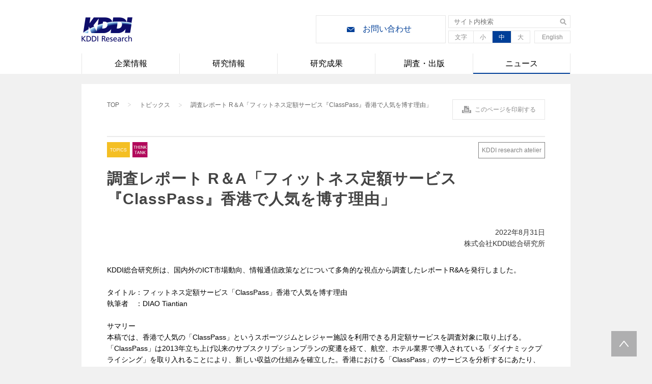

--- FILE ---
content_type: text/html; charset=UTF-8
request_url: https://www.kddi-research.jp/topics/2022/083103.html
body_size: 5591
content:
<!DOCTYPE html>
<html lang="ja">
    <head>
                <meta http-equiv="X-UA-Compatible" content="IE=edge">
        <meta charset="UTF-8">
        <meta name="viewport" content="width=device-width, initial-scale=1.0">
        <meta name="google-site-verification" content="eUP14hpYS0fxE7Fp2XKm6Md3cibzrl_-GtdnjZid3Yo" />
        <link rel="shortcut icon" href="/themes/custom/kddilabs/images/common/favicon.ico" />
        <link rel="apple-touch-icon" href="/themes/custom/kddilabs/images/common/apple-touch-icon.png">
        <title>調査レポート R＆A「フィットネス定額サービス『ClassPass』香港で人気を博す理由」 | 株式会社KDDI総合研究所</title>
                    <meta name="keywords" content="コンテンツ・メディア、プラットフォーム、メタバース、ゲーム" />
            <meta name="description" content="KDDI総合研究所は、国内外のICT市場動向、情報通信政策などについて多角的な視点から調査したレポートR&Aを発行しました。 タイトル：フィットネス定額サービス「ClassPass」香港で人気を博す理由 執筆者 ：DIAO Tiantian サマリー" />
            <meta property="og:title" content="調査レポート R＆A「フィットネス定額サービス『ClassPass』香港で人気を博す理由」" />
            <meta property="og:type" content="article" />
            <meta property="og:url" content="https://www.kddi-research.jp/topics/2022/083103.html" />
            <meta property="og:image" content="" />
            <meta property="og:description" content="KDDI総合研究所は、国内外のICT市場動向、情報通信政策などについて多角的な視点から調査したレポートR&Aを発行しました。 タイトル：フィットネス定額サービス「ClassPass」香港で人気を博す理由 執筆者 ：DIAO Tiantian サマリー" />
        
        <link rel="stylesheet" href="/themes/custom/kddilabs/css/ckeditor.css">
        <link rel="stylesheet" href="/themes/custom/kddilabs/css/webform.css">
        <link rel="stylesheet" href="/themes/custom/kddilabs/css/reset.css">
        <link rel="stylesheet" href="/themes/custom/kddilabs/css/common.css?v=3">
        <link rel="stylesheet" href="/themes/custom/kddilabs/css/style.css?v=23">
        <link rel="stylesheet" href="/themes/custom/kddilabs/css/styleTB.css?v=18">
        <link rel="stylesheet" href="/themes/custom/kddilabs/css/styleSP.css?v=20">
                <link rel="stylesheet" href="/themes/custom/kddilabs/css/topnews.css?v=20">

        <link rel="stylesheet" media="print" href="/themes/custom/kddilabs/css/print.css?v=1">

        <script src="/themes/custom/kddilabs/js/lib/jquery-3.6.4.min.js"></script>
        <script src="/themes/custom/kddilabs/js/lib/jquery.truncate.min.js"></script>
        <script src="/themes/custom/kddilabs/js/lib/jquery.heightLine.js"></script>
        <script src="/themes/custom/kddilabs/js/common.js?v=19"></script>
        <script src="/themes/custom/kddilabs/js/share.js"></script>

                                
                                                    
        <script>

        $(document).ready(function () {

            $('ul.prd_list_rel > li').heightLine();
                                    // カテゴリーページと汎用の場合JSを挿入
                                        
                    // カテゴリーページと汎用の場合JSを挿入
                                    
        });
</script>
</head>
  <body id="kddi-body">
    
    <div id="header" class="topPage_header print_hidden">
        <div id="header_inner" class="centering contentWidth">

            <div id="mobile-head">
                <h1 class="logo">
                    <a href="/" class="logo">
                        <img src="/themes/custom/kddilabs/images/common/main_logo_kddi.png" alt="株式会社KDDI総合研究所">
                    </a>
                </h1>

                <div id="indentify_bar">
                    <div class="groupSearch_bar">
                                                    <div>
                                <form id="ajaxSearch_form" action="/search/contents" method="get">
                                    <input type="text" id="contentQuery" name="w" class="search-keywords" value="" placeholder="サイト内検索"/>
                                    <input type="submit" id="contextPath" value="https://www.kddi-research.jp/fess"/>
                                </form>
                            </div>
                                                <div id="nav_language">
                            <ul class="absoluteLeft">
                                <li class="">
                                    <a>文字</a>
                                </li>
                                <li class="">
                                    <a id="smallFontSize">小</a>
                                </li>
                                <li class="active">
                                    <a id="normalFontSize">中</a>
                                </li>
                                <li class="">
                                    <a id="largeFontSize">大</a>
                                </li>
                            </ul>
                                                            <ul class="absoluteRight">
                                                                            <li>
                                            <a href="/english/" class="nav_language_eng">English</a>
                                        </li>
                                                                    </ul>
                                                    </div>
                        <!-- /nav-language -->
                    </div>
                    <!-- /groupSearch_bar -->
                                            <a href="/inquiry.html" class="contactBtn">お問い合わせ</a>
                                    </div>
                <!-- /indentify_bar -->

                                    <div id="nav-toggle">
                        <div></div>
                    </div>
                            </div>

            

                <div id="nav_global_SP" class="lang_ja">
                    <span></span>
                    <ul>
                        <li class="twoCol halfRow borderBottom borderRight">
                            <div class="search">
                                <form action="/search/contents" method="get">
                                    <input type="text" id="ajaxSearch_input" name="w" class="search-keywords" value="" placeholder="Site Search"/>
                                    <input type="submit" id="search_SP_button" value="https://www.kddi-research.jp/fess">
                                </form>
                            </div>
                        </li>
                        <li class="halfRow borderBottom borderRadiusTopRight">
                                                            <a href="/english/" class="nav_language_eng">English</a>
                                                    </li>

                        
                            <li class="borderRight borderBottom">
                                <a href="/labo.html">企業情報<p style="display:none;">globalnav_sp</p>
                                </a>
                            </li>
                            <li class="borderRight borderBottom">
                                <a href="/tech.html">研究情報</a>
                            </li>
                            <li class="borderRightWhite borderBottom">
                                <a href="/results.html">研究成果</a>
                            </li>
                            <li class="borderRight borderRadiusBottomLeft">
                                <a href="/research.html">調査・出版</a>
                            </li>
                            <li class="borderRight">
                                <a href="/newsrelease.html">ニュース</a>
                            </li>
                            <li class="borderRightWhite">
                                <a href="/topics.html">トピックス</a>
                            </li>
                            <li>
                                <a href="/inquiry.html">お問い合わせ</a>
                            </li>

                        
                    </ul>
                </div>


                <div id="nav_global" class="lang_ja">
                    <ul>

                                                                                                                                                                                                                                                                                                
                                                                                                                    <li>
                                            <a href="/labo.html">企業情報</a>
                                                                        <ul>
                                                                                                                                                                                                                                                                                                                                                                                                                            <li>
                                            <a href="/labo/leader.html">所長挨拶</a>
                                        </li>
                                                                                                                                                                                                                                                                                                                                                                                                                                <li>
                                            <a href="/labo/vision.html">企業理念</a>
                                        </li>
                                                                                                                                                                                                                                                                                                                                                                                                                                <li>
                                            <a href="/labo/about.html">会社概要</a>
                                        </li>
                                                                                                                                                                                                                                                                                                                                                                                                                                <li>
                                            <a href="/labo/step.html">沿革</a>
                                        </li>
                                                                                                                                                                                                                                                                                                                                                                                                                                <li>
                                            <a href="/labo/chart.html">組織図</a>
                                        </li>
                                                                                                                                                                                                                                                                                                                                                                                                                                <li>
                                            <a href="/labo/access.html">アクセスマップ</a>
                                        </li>
                                                                                                                                                                                                                                                                                                                                                                                                                                <li>
                                            <a href="/labo/compliance.html">コンプライアンス関連</a>
                                        </li>
                                                                                                                                                                                                                                                                                                                                                                                                                                <li>
                                            <a href="/labo/history.html">研究の歩み</a>
                                        </li>
                                                                                                                                                                                                                                                                                                                                                                                                                                </ul></li>
                                    
                                                                                                                    <li>
                                            <a href="/tech.html">研究情報</a>
                                                                        <ul>
                                                                                                                                                                                                                                                                                                                                                                                                                            <li>
                                            <a href="/tech/section/network_light.html">光</a>
                                        </li>
                                                                                                                                                                                                                                                                                                                                                                                                                                <li>
                                            <a href="/tech/section/network_wireless.html">無線</a>
                                        </li>
                                                                                                                                                                                                                                                                                                                                                                                                                                <li>
                                            <a href="/tech/section/network_nw.html">ネットワーク</a>
                                        </li>
                                                                                                                                                                                                                                                                                                                                                                                                                                <li>
                                            <a href="/tech/section/ai.html">AI</a>
                                        </li>
                                                                                                                                                                                                                                                                                                                                                                                                                                <li>
                                            <a href="/tech/section/security.html">セキュリティ</a>
                                        </li>
                                                                                                                                                                                                                                                                                                                                                                                                                                <li>
                                            <a href="/tech/section/xr.html">XR</a>
                                        </li>
                                                                                                                                                                                                                                                                                                                                                                                                                                <li>
                                            <a href="/tech/section/thinktank.html">シンクタンク</a>
                                        </li>
                                                                                                                                                                                                                                                                                                                                                                                                                                <li>
                                            <a href="/tech/section/researchers.html">研究員・アナリスト紹介</a>
                                        </li>
                                                                                                                                                                                                                                                                                                                                                                                                                                </ul></li>
                                    
                                                                                                                    <li>
                                            <a href="/results.html">研究成果</a>
                                                                        <ul>
                                                                                                                                                                                                                                                                                                                                                                                                                            <li>
                                            <a href="/labo/treatise_category.html">発表論文</a>
                                        </li>
                                                                                                                                                                                                                                                                                                                                                                                                                                <li>
                                            <a href="/tech/awards.html">受賞・表彰</a>
                                        </li>
                                                                                                                                                                                                                                                                                                                                                                                                                                <li>
                                            <a href="/tech/section/video.html">研究ビデオ アーカイブス</a>
                                        </li>
                                                                                                                                                                                                                                                                                                                                                                                                                                <li>
                                            <a href="/products.html">製品情報</a>
                                        </li>
                                                                                                                                                                                                                                                                                                                                                                                                                                </ul></li>
                                    
                                                                                                                    <li>
                                            <a href="/research.html">調査・出版</a>
                                                                        <ul>
                                                                                                                                                                                                                                                                                                                                                                                                                        <li>
                                            <a href="https://rp.kddi-research.jp/list/">調査レポート R&amp;A</a>
                                        </li>
                                                                                                                                                                                                                                                                                                                                                                                                                            <li>
                                            <a href="https://rp.kddi-research.jp/atelier/column?_ga=2.75286482.1760314405.1727654621-748508668.1721979793">研究員コラム</a>
                                        </li>
                                                                                                                                                                                                                                                                                                                                                                                                                            <li>
                                            <a href="https://rp.kddi-research.jp/nextcom/volume/">季刊 Nextcom</a>
                                        </li>
                                                                                                                                                                                                                                                                                                                                                                                                                            <li>
                                            <a href="https://rp.kddi-research.jp/books/series/">KDDI総合研究所 叢書</a>
                                        </li>
                                                                                                                                                                                                                                                                                                                                                                                                                                </ul></li>
                                    
                                                                                                                    <li class="active">
                                            <a href="/newsrelease.html">ニュース</a>
                                                                        <ul>
                                                                                                                                                                                                                                                                                                                                                                                                                            <li>
                                            <a href="/newsrelease.html">プレスリリース一覧</a>
                                        </li>
                                                                                                                                                                                                                                                                                                                                                                                                                                <li>
                                            <a href="/topics.html">トピックス一覧</a>
                                        </li>
                                                                                                                                                </ul></li>
                    </ul>
                </div>
                <!-- /nav-global -->
                    </div>
        <!-- /header-inner -->
    </div>
    <!-- /header -->
    <p class="gotop print_hidden">
        <a href="#"></a>
    </p>
    <div class="content">
        
            

<div data-drupal-messages-fallback class="hidden"></div>

<img src="/themes/custom/kddilabs/images/common/main_logo_kddi.png" alt="株式会社KDDI総合研究所" class="print_show">
<a class="btn_white btn_print absoluteRight mgT10 print_hidden"><span>このページを印刷する</span></a>

            <ul class="breadcrumb mgB20 print_hidden"><li><a href="/">TOP</a></li><li><a href="/topics.html">トピックス</a></li><li>調査レポート R＆A「フィットネス定額サービス『ClassPass』香港で人気を博す理由」</li></ul>



<p class="seperate mgT45"></p>

<dl class="print_hidden">
    <dd class="category_color text_left"><div class="color_box tag_en_ja_topics"></div><div class="color_box tag_ja_topic_new_thinktank"></div></dd><dd class="special_tag_area text_right"><span class="special_tag">KDDI research atelier</span></dd></dl>

<!-- サブタイトル -->
<p class="sentence txt_strong mgT20 mgB10"></p>

<!-- サブ見出し -->
<h1 class="tth_4 pdT0"><span>
    調査レポート R＆A「フィットネス定額サービス『ClassPass』香港で人気を博す理由」
</span><br><br>
<span class="subTitle"></span>
</h1>

<!-- リリース日付け -->
<p class="sentence text_right box_about">
            2022年8月31日<br>
            株式会社KDDI総合研究所
</p>

<p class="txt_normal sp_normal">KDDI総合研究所は、国内外のICT市場動向、情報通信政策などについて多角的な視点から調査したレポートR&amp;Aを発行しました。</p>

<p class="txt_normal sp_normal">&nbsp;</p>

<p class="txt_normal sp_normal">タイトル：フィットネス定額サービス「ClassPass」香港で人気を博す理由</p>

<p class="txt_normal sp_normal">執筆者　：DIAO Tiantian</p>

<p class="txt_normal sp_normal">&nbsp;</p>

<p class="txt_normal sp_normal">サマリー</p>

<p class="txt_normal sp_normal">本稿では、香港で人気の「ClassPass」というスポーツジムとレジャー施設を利用できる月定額サービスを調査対象に取り上げる。「ClassPass」は2013年立ち上げ以来のサブスクリプションプランの変遷を経て、航空、ホテル業界で導入されている「ダイナミックプライシング」を取り入れることにより、新しい収益の仕組みを確立した。香港における「ClassPass」のサービスを分析するにあたり、社会経済の状況を踏まえ、筆者独自の聞き取り調査を行い、「ClassPass」ユーザーとジム経営者の二つのアングルから「ClassPass」が香港で人気になった理由を明らかにする。</p>

<p class="txt_normal sp_normal">&nbsp;</p>

<p class="txt_normal sp_normal">「ClassPass」ユーザーは、一つのサブスクリプションで多数のジムクラスに参加でき、パーソナライズされたトレーニングメニューとフレキシブルな選択肢を獲得した。さらに、欧米への出張や旅行の際、香港以外のジムとレジャー施設を利用できるメリットもある。一方、香港の小型ジムの経営者にとっては、「ClassPass」の提携パートナーになることにより、クラスの売上を伸ばすとともに、ジムのプロモーションの機会も増やし、潜在的な定期利用者の獲得につなげることができた。すなわち、ジム利⽤者とジム経営者のWin-Winを達成したことが「ClassPass」の人気につながっているといえる。&nbsp; &nbsp;</p>

<p>&nbsp;</p>

<p class="txt_normal sp_normal">地域：香港</p>

<p class="txt_normal sp_normal">&nbsp;</p>

<p class="centering table mgT30 print_hidden"><a class="btn_normal btn_pdf" href="https://rp.kddi-research.jp/download/report/RA2022013"><span>レポートを読む</span></a></p>

<p class="centering table mgT30 print_hidden">&nbsp;</p>

<p class="txt_normal sp_normal">他のレポートは、<a href="https://rp.kddi-research.jp/list">「調査レポートR＆A一覧」</a>からご覧ください。</p>


<p class="seperate mgT40"></p>
<p class="txt_note sp_lineTop">※ニュースリリースに記載された情報は、発表日現在のものです。 商品・サービスの料金、サービス内容・仕様、お問い合わせ先などの情報は予告なしに変更されることがありますので、あらかじめご了承ください。</p>



<br class="hardBreak">


        
    </div>
    <div class="centering contentWidth hardBreak print_hidden">
    </div>
    
<div id="footer" class="print_hidden">

            <div id="multilink">
            <div class="centering contentWidth">
                <ul class="contents">

                                                                                                                                                                                                                                                                                        <li><dl>

                                                                                                        <dt><a href="/labo.html">企業情報</a></dt>
                                                                <dd><ul>
                                                                                                                                                                                                                                                                                                                                                                        <li>
                                        <a href="/labo/leader.html">所長挨拶</a>
                                    </li>
                                                                                                                                                                                                                                                                                                                                                                            <li>
                                        <a href="/labo/vision.html">企業理念</a>
                                    </li>
                                                                                                                                                                                                                                                                                                                                                                            <li>
                                        <a href="/labo/about.html">会社概要</a>
                                    </li>
                                                                                                                                                                                                                                                                                                                                                                            <li>
                                        <a href="/labo/step.html">沿革</a>
                                    </li>
                                                                                                                                                                                                                                                                                                                                                                            <li>
                                        <a href="/labo/chart.html">組織図</a>
                                    </li>
                                                                                                                                                                                                                                                                                                                                                                            <li>
                                        <a href="/labo/access.html">アクセスマップ</a>
                                    </li>
                                                                                                                                                                                                                                                                                                                                                                            <li>
                                        <a href="/labo/compliance.html">コンプライアンス関連</a>
                                    </li>
                                                                                                                                                                                                                                                                                                                                                                            <li>
                                        <a href="/labo/history.html">研究の歩み</a>
                                    </li>
                                                                                                                                                                                                                                                                                                                                                                            </ul></dd></dl></li>
                                                                <li><dl>

                                                                                                        <dt><a href="/tech.html">研究情報</a></dt>
                                                                <dd><ul>
                                                                                                                                                                                                                                                                                                                                                                        <li>
                                        <a href="/tech/section/network_light.html">光</a>
                                    </li>
                                                                                                                                                                                                                                                                                                                                                                            <li>
                                        <a href="/tech/section/network_wireless.html">無線</a>
                                    </li>
                                                                                                                                                                                                                                                                                                                                                                            <li>
                                        <a href="/tech/section/network_nw.html">ネットワーク</a>
                                    </li>
                                                                                                                                                                                                                                                                                                                                                                            <li>
                                        <a href="/tech/section/ai.html">AI</a>
                                    </li>
                                                                                                                                                                                                                                                                                                                                                                            <li>
                                        <a href="/tech/section/security.html">セキュリティ</a>
                                    </li>
                                                                                                                                                                                                                                                                                                                                                                            <li>
                                        <a href="/tech/section/xr.html">XR</a>
                                    </li>
                                                                                                                                                                                                                                                                                                                                                                            <li>
                                        <a href="/tech/section/thinktank.html">シンクタンク</a>
                                    </li>
                                                                                                                                                                                                                                                                                                                                                                            <li>
                                        <a href="/tech/section/researchers.html">研究員・アナリスト紹介</a>
                                    </li>
                                                                                                                                                                                                                                                                                                                                                                            </ul></dd></dl></li>
                                                                <li><dl>

                                                                                                        <dt><a href="/results.html">研究成果</a></dt>
                                                                <dd><ul>
                                                                                                                                                                                                                                                                                                                                                                        <li>
                                        <a href="/labo/treatise_category.html">発表論文</a>
                                    </li>
                                                                                                                                                                                                                                                                                                                                                                            <li>
                                        <a href="/tech/awards.html">受賞・表彰</a>
                                    </li>
                                                                                                                                                                                                                                                                                                                                                                            <li>
                                        <a href="/tech/section/video.html">研究ビデオ アーカイブス</a>
                                    </li>
                                                                                                                                                                                                                                                                                                                                                                            <li>
                                        <a href="/products.html">製品情報</a>
                                    </li>
                                                                                                                                                                                                                                                                                                                                                                            </ul></dd></dl></li>
                                                                <li><dl>

                                                                                                        <dt><a href="/research.html">調査・出版</a></dt>
                                                                <dd><ul>
                                                                                                                                                                                                                                                                                                                                                                    <li>
                                        <a href="https://rp.kddi-research.jp/list/">調査レポート R&amp;A</a>
                                    </li>
                                                                                                                                                                                                                                                                                                                                                                        <li>
                                        <a href="https://rp.kddi-research.jp/atelier/column?_ga=2.75286482.1760314405.1727654621-748508668.1721979793">研究員コラム</a>
                                    </li>
                                                                                                                                                                                                                                                                                                                                                                        <li>
                                        <a href="https://rp.kddi-research.jp/nextcom/volume/">季刊 Nextcom</a>
                                    </li>
                                                                                                                                                                                                                                                                                                                                                                        <li>
                                        <a href="https://rp.kddi-research.jp/books/series/">KDDI総合研究所 叢書</a>
                                    </li>
                                                                                                                                                                                                                                                                                                                                                                            </ul></dd></dl></li>
                                                                <li><dl>

                                                                                                        <dt><a href="/newsrelease.html">ニュース</a></dt>
                                                                <dd><ul>
                                                                                                                                                                                                                                                                                                                                                                        <li>
                                        <a href="/newsrelease.html">プレスリリース一覧</a>
                                    </li>
                                                                                                                                                                                                                                                                                                                                                                            <li>
                                        <a href="/topics.html">トピックス一覧</a>
                                    </li>
                                                                                                                            </ul></dd></dl><br><br><br class="hardBreak">
                        <dl><dt><a href="/inquiry.html">お問い合わせ</a></dt></dl>
                    </li>
                </ul>
            </div>
        </div>
    
    <div id="copyright" class="contentWidth">
                    <ul>
                <li><a href="/sitepolicy.html">サイトのご利用にあたって</a></li>
                <li><a href="/privacy.html">プライバシーポリシー</a></li>
                <li><a href="/sitemap.html">サイトマップ</a></li>
            </ul>
                <p class="companyName"><strong>株式会社KDDI総合研究所</strong></p>
        <p class="inc">Copyright(C) KDDI Research, Inc. </p>
        <p>All Rights Reserved.</p>
    </div>
</div><!-- Footer -->

<!-- Google Tag Manager -->
<noscript><iframe src="//www.googletagmanager.com/ns.html?id=GTM-PDNQ5S"
height="0" width="0" style="display:none;visibility:hidden"></iframe></noscript>
<script>(function(w,d,s,l,i){w[l]=w[l]||[];w[l].push({'gtm.start':
new Date().getTime(),event:'gtm.js'});var f=d.getElementsByTagName(s)[0],
j=d.createElement(s),dl=l!='dataLayer'?'&l='+l:'';j.async=true;j.src=
'//www.googletagmanager.com/gtm.js?id='+i+dl;f.parentNode.insertBefore(j,f);
})(window,document,'script','dataLayer','GTM-PDNQ5S');</script>
<!-- End Google Tag Manager -->
      </body>
</html>


--- FILE ---
content_type: text/css
request_url: https://www.kddi-research.jp/themes/custom/kddilabs/css/webform.css
body_size: 978
content:
/**
 * @file
 * Front-end styling for the display of webforms.
 */
input.webform-calendar {
  display: none;
  padding: 3px;
  vertical-align: top;
}
html.js input.webform-calendar {
  display: inline;
}
.webform-container-inline label {
  display: inline;
  margin-right: 1em;
}
.webform-container-inline div,
.webform-container-inline div.form-item {
  display: inline;
}
.webform-container-inline div.description {
  display: block;
}
.webform-container-inline div.messages {
  display: block;
  float: left;
}
.webform-container-inline div.ajax-progress-bar div {
  display: inherit;
}
.webform-container-inline.webform-component-textarea label {
  vertical-align: top;
}
.webform-container-inline.webform-component-textarea .form-textarea-wrapper {
  display: inline-block;
}
.webform-component-textarea .grippie {
  display: block;
}
.webform-progressbar {
  width: 90%;
  margin: 0 auto;
  text-align: center;
}
.webform-progressbar-inner {
  height: 1em;
  background-color: #74C421;
  height: 3px;
}
.webform-progressbar-outer {
  position: relative;
  border: 1px solid #356900;
  width: 100%;
  height: 3px;
  margin: 0.35em -1px 2em;
  background-color: white;
}
.webform-progressbar-page {
  position: absolute;
  width: 7px;
  height: 7px;
  margin: -6px -4px;
  border: 1px solid #356900;
  background-color: white;
  border-radius: 5px;
}
.webform-progressbar-page.completed {
  background-color: #74C421;
}
.webform-progressbar-page.current {
  background-color: #74C421;
}
.webform-progressbar-page .webform-progressbar-page-number {
  display: none;
}
.webform-progressbar-page .webform-progressbar-page-label {
  position: relative;
  top: 10px;
  margin: 0 -10em;
}


/***************
 * Webformのスタイルを適用
 ***************/

.form-text , .form-textarea {
  
  border:0;
  padding:10px;
  font-size:1.3em;
  font-family:Arial, sans-serif;
  color:#aaa;
  border:solid 1px #ccc;
  margin:0 0 20px;
  width:500px;

  /*角丸*/
  -webkit-border-radius: 3px;
  -moz-border-radius: 3px;
  border-radius: 3px;

  /*シャドウ*/
  -moz-box-shadow: inset 0 0 4px rgba(0,0,0,0.2);
  -webkit-box-shadow: inset 0 0 4px rgba(0, 0, 0, 0.2);
  box-shadow: inner 0 0 4px rgba(0, 0, 0, 0.2);

  border:solid 1px #003f98;

}

.form-item > label{
  font-size: 20px;
  margin-bottom: 10px;
  display: block;

}

.webform-progressbar{
  margin-bottom: 50px;
}


.webform-next{
  background-color: #003f98;
  border:solid 2px #666;
  padding:15px 30px;
  margin:0 0 20px;
  font-family:Arial, sans-serif;
  font-size:1.2em;
  text-transform:uppercase;
  font-weight:bold;
  color:#fff;
  cursor:pointer;  

  -webkit-border-radius: 3px;
  -moz-border-radius: 3px;
  border-radius: 3px;

}







--- FILE ---
content_type: text/css
request_url: https://www.kddi-research.jp/themes/custom/kddilabs/css/reset.css
body_size: 1087
content:
@charset "UTF-8";
/* CSS Document */

/*=============================

reset CSS

=============================*/

html, body, div, span, object, iframe,
h1, h2, h3, h4, h5, h6, p, blockquote, pre,
abbr, address, cite, code,
del, dfn, em, img, ins, kbd, q, samp,
small, strong, sub, sup, var,
b, i,
dl, dt, dd, ol, ul, li,
fieldset, form, label, legend,
table, caption, tbody, tfoot, thead, tr, th, td,
article, aside, canvas, details, figcaption, figure, 
footer, header, hgroup, menu, nav, section, summary,
time, mark, audio, video {
    margin:0;
    padding:0;
    border:0;
    outline:0;
    font-size:100%;
    vertical-align:baseline;
    background:transparent;
    font-weight:normal;
}
body {
    line-height:1;
}
article,aside,details,figcaption,figure,
footer,header,hgroup,menu,nav,section { 
    display:block;
}
ul {
    list-style:none;
}
blockquote, q {
    quotes:none;
}
blockquote:before, blockquote:after,
q:before, q:after {
    content:'';
    content:none;
}
a {
    margin:0;
    padding:0;
    font-size:100%;
    vertical-align:baseline;
    background:transparent;
}
/* change colours to suit your needs */
ins {
    background-color:#ff9;
    color:#000;
    text-decoration:none;
}
/* change colours to suit your needs */
mark {
    background-color:#ff9;
    color:#000; 
    font-style:italic;
    font-weight:bold;
}
del {
    text-decoration: line-through;
}
abbr[title], dfn[title] {
    border-bottom:1px dotted;
    cursor:help;
}
table {
    border-collapse:collapse;
    border-spacing:0;
}
/* change border colour to suit your needs */
hr {
    display:block;
    height:1px;
    border:0;   
    border-top:1px solid #cccccc;
    margin:1em 0;
    padding:0;
}
input, select {
    vertical-align:middle;
}
ol {list-style:none;}

img{
    margin: 0;
    padding: 0;
    vertical-align: bottom;
}

html {
    font-size: 62.5%;
    font-family: Verdana, Helvetica, Arial, Meiryo, Osaka, sans-serif;
}
input {
    font-family: Verdana, Helvetica, Arial, Meiryo, Osaka, sans-serif;
}
body {
    font-size: 14px;
    width:100%;
    background-color: #fff;
    color: #333;
}
a {
    color: #2a6bb3;
    text-decoration: none;
}
a:hover {
    text-decoration: underline;
}
strong {
    font-weight: bold;
}
em{
    font-weight: bold;
    font-style: normal
}
textarea {  
    resize: vertical;  
    overflow: auto;    
}
select {
    background: #f8f8f8 none repeat scroll 0 0;
    border: 1px solid #d3d3d3;
    padding: 5px 10px;
}

--- FILE ---
content_type: text/css
request_url: https://www.kddi-research.jp/themes/custom/kddilabs/css/common.css?v=3
body_size: 2730
content:
@charset "UTF-8";
/*===============================
Common CSS
===============================*/

/*=================================
Common Custom style
=================================*/
body {
    background-color: #f1f1f1;
    font-size: 14px;
}
a {
    color: #003f98;
}
a:hover {
    color: #003f98;
    text-decoration: none;
}
p {
    padding: 0px;
    font-size: 14px;
    line-height: 22px;
    word-wrap: break-word;
}
p.tempDesc {
    margin-top: 25px;
    margin-bottom: 5px;
    padding: 2px 10px;
    border-left: 5px #CCC solid;
}
.content {
    width: 860px;
    padding: 20px 50px;
    margin: 0 auto;
    background: #fff;
    margin-top: 20px;
}
.content .content {
  padding: 0;
  margin: 0 auto;
}
.contentWidth {
    width: 960px;
}
.txt_normal {
    color: #000;
    font-size: 14px;
    line-height: 22px;
}
.txt_note {
    font-size: 12px;
    line-height: 20px;
}
.list_ol{
	list-style:inside decimal;
	line-height:22px;
}
.list_ol li{
    padding-left: 1.4em;
    text-indent: -1.4em;
	word-wrap: break-word;
}
.txt_strong {
    font-size: 16px;
    font-weight: bold;
    line-height: 22px;
}
.txt_normal_large {
    font-size: 20px;
    line-height: 25px;
}
.txt_large_title {
    font-size: 33px;
    line-height: 42px;
    letter-spacing: 1px;
}
.smallSize .txt_large_title {
    font-size: 28px;
    line-height: 40px;
}
.largeSize .txt_large_title {
    font-size: 36px;
    line-height: 45px;
}
.txt_themeColor {
    color: #003f98;
}

.txt_annotation {
    font-size: 40px;
    color: #003f98;
    line-height: 50px;
}

.img_left_text_right,
img.img_left_text_right {
    float:left;
    padding-right: 20px;
}

.img_right_text_left
img.img_right_text_left {
    float:right;
    padding-left: 20px;
}

p.seperate {
    clear: both;
    padding: 0;
    margin: 10px 0;
    height: 2px;
    background-color: #eaeaea;
    border: none;
    width: 100%;
}

p.separate {
    clear: both;
    padding: 0;
    margin: 30px 0;
    height: 2px;
    background-color: #eaeaea;
    border: none;
    width: 100%;
}

span.icon_new {
    display: inline-block;
    vertical-align: middle;
    width: 40px;
    height: 20px;
    margin: -3px 5px 0 0;
    background-image: url(../images/common/icn_new.png);
    background-repeat: no-repeat;
    background-position: center center;
}

input[type="text"] {

}

.select-style {
    display: inline-block;
    padding: 0;
    margin: 0;
    width: 200px;
    border-radius: 2px;
    overflow: hidden;
    background-color: #fff;
    background: #fff url("../images/common/input_dropdown.png") no-repeat 100% 50%;
    border: 2px #003f98 solid;
    background-size: 35px 35px;
}

.select-style select {
    padding: 4px 8px;
    width: 100%;
    border: none;
    box-shadow: none;
    background-color: transparent;
    background-image: none;
    -webkit-appearance: none;
       -moz-appearance: none;
            appearance: none;
}

.select-style select:focus {
    outline: none;
}

.select-style select::-ms-expand {
    display: none;
}

/*=================================
Basic style
=================================*/
.fixed_window_width {
    width: 100%;
}
.centering {
    margin: 0 auto;
}
.absoluteLeft {
    float: left;
}
.absoluteRight {
    float: right;
}
.hardBreak {
    clear: both;
}
.sentence {
    font-size: 14px;
}
.text_left, .text-align-left {
	text-align:left !important;
}
.text_center, .text-align-center {
	text-align:center !important;
}
.text_right, .text-align-right {
	text-align:right !important;
}
.table {
	display: table;
}
.table-cell {
	display: table-cell;
	vertical-align: middle;
}
.text_indent10 {
    text-indent: 10px;
}

/*=================================
Padding Margin
=================================*/
.mg0 {margin:0px !important;}
.mg5 {margin:5px !important;}
.mg10 {margin:10px !important;}
.mg15 {margin:15px !important;}
.mg20 {margin:20px !important;}
.mg25 {margin:25px !important;}
.mg30 {margin:30px !important;}
.mg35 {margin:35px !important;}
.mg40 {margin:40px !important;}
.mg45 {margin:45px !important;}
.mg50 {margin:50px !important;}
.mg55 {margin:55px !important;}
.mg60 {margin:60px !important;}
.mg65 {margin:65px !important;}
.mg70 {margin:70px !important;}
.mg75 {margin:75px !important;}
.mg80 {margin:80px !important;}
.mg85 {margin:85px !important;}
.mg90 {margin:90px !important;}
.mg95 {margin:95px !important;}
.mg100 {margin:100px !important;}

.mgL0 {margin-left:0px !important;}
.mgL5 {margin-left:5px !important;}
.mgL10 {margin-left:10px !important;}
.mgL15 {margin-left:15px !important;}
.mgL20 {margin-left:20px !important;}
.mgL25 {margin-left:25px !important;}
.mgL30 {margin-left:30px !important;}
.mgL35 {margin-left:35px !important;}
.mgL40 {margin-left:40px !important;}
.mgL45 {margin-left:45px !important;}
.mgL50 {margin-left:50px !important;}
.mgL55 {margin-left:55px !important;}
.mgL60 {margin-left:60px !important;}
.mgL65 {margin-left:65px !important;}
.mgL70 {margin-left:70px !important;}
.mgL75 {margin-left:75px !important;}
.mgL80 {margin-left:80px !important;}
.mgL85 {margin-left:85px !important;}
.mgL90 {margin-left:90px !important;}
.mgL95 {margin-left:95px !important;}
.mgL100 {margin-left:100px !important;}
.mgLm5 {margin-left:-5px !important;}
.mgLm10 {margin-left:-10px !important;}
.mgLm15 {margin-left:-15px !important;}
.mgLm20 {margin-left:-20px !important;}
.mgLm25 {margin-left:-25px !important;}
.mgLm30 {margin-left:-30px !important;}

.mgR0 {margin-right:0px !important;}
.mgR5 {margin-right:5px !important;}
.mgR10 {margin-right:10px !important;}
.mgR15 {margin-right:15px !important;}
.mgR20 {margin-right:20px !important;}
.mgR25 {margin-right:25px !important;}
.mgR30 {margin-right:30px !important;}
.mgR35 {margin-right:35px !important;}
.mgR40 {margin-right:40px !important;}
.mgR45 {margin-right:45px !important;}
.mgR50 {margin-right:50px !important;}
.mgR55 {margin-right:55px !important;}
.mgR60 {margin-right:60px !important;}
.mgR65 {margin-right:65px !important;}
.mgR70 {margin-right:70px !important;}
.mgR75 {margin-right:75px !important;}
.mgR80 {margin-right:80px !important;}
.mgR85 {margin-right:85px !important;}
.mgR90 {margin-right:90px !important;}
.mgR95 {margin-right:95px !important;}
.mgR100 {margin-right:100px !important;}
.mgRm5 {margin-right:-5px !important;}
.mgRm10 {margin-right:-10px !important;}
.mgRm15 {margin-right:-15px !important;}
.mgRm20 {margin-right:-20px !important;}
.mgRm25 {margin-right:-25px !important;}
.mgRm30 {margin-right:-30px !important;}

.mgT0 {margin-top:0px !important;}
.mgT5 {margin-top:5px !important;}
.mgT10 {margin-top:10px !important;}
.mgT15 {margin-top:15px !important;}
.mgT20 {margin-top:20px !important;}
.mgT25 {margin-top:25px !important;}
.mgT30 {margin-top:30px !important;}
.mgT35 {margin-top:35px !important;}
.mgT40 {margin-top:40px !important;}
.mgT45 {margin-top:45px !important;}
.mgT50 {margin-top:50px !important;}
.mgT55 {margin-top:55px !important;}
.mgT60 {margin-top:60px !important;}
.mgT65 {margin-top:65px !important;}
.mgT70 {margin-top:70px !important;}
.mgT75 {margin-top:75px !important;}
.mgT80 {margin-top:80px !important;}
.mgT85 {margin-top:85px !important;}
.mgT90 {margin-top:90px !important;}
.mgT95 {margin-top:95px !important;}
.mgT100 {margin-top:100px !important;}
.mgTm5 {margin-top:-5px !important;}
.mgTm10 {margin-top:-10px !important;}
.mgTm15 {margin-top:-15px !important;}
.mgTm20 {margin-top:-20px !important;}
.mgTm25 {margin-top:-25px !important;}
.mgTm30 {margin-top:-30px !important;}

.mgB0 {margin-bottom:0px !important;}
.mgB5 {margin-bottom:5px !important;}
.mgB10 {margin-bottom:10px !important;}
.mgB15 {margin-bottom:15px !important;}
.mgB20 {margin-bottom:20px !important;}
.mgB25 {margin-bottom:25px !important;}
.mgB30 {margin-bottom:30px !important;}
.mgB35 {margin-bottom:35px !important;}
.mgB40 {margin-bottom:40px !important;}
.mgB45 {margin-bottom:45px !important;}
.mgB50 {margin-bottom:50px !important;}
.mgB55 {margin-bottom:55px !important;}
.mgB60 {margin-bottom:60px !important;}
.mgB65 {margin-bottom:65px !important;}
.mgB70 {margin-bottom:70px !important;}
.mgB75 {margin-bottom:75px !important;}
.mgB80 {margin-bottom:80px !important;}
.mgB85 {margin-bottom:85px !important;}
.mgB90 {margin-bottom:90px !important;}
.mgB95 {margin-bottom:95px !important;}
.mgB100 {margin-bottom:100px !important;}
.mgBm5 {margin-bottom:-5px !important;}
.mgBm10 {margin-bottom:-10px !important;}
.mgBm15 {margin-bottom:-15px !important;}
.mgBm20 {margin-bottom:-20px !important;}
.mgBm25 {margin-bottom:-25px !important;}
.mgBm30 {margin-bottom:-30px !important;}

.pdL0 {padding-left:0px !important;}
.pdL5 {padding-left:5px !important;}
.pdL10 {padding-left:10px !important;}
.pdL15 {padding-left:15px !important;}
.pdL20 {padding-left:20px !important;}
.pdL25 {padding-left:25px !important;}
.pdL30 {padding-left:30px !important;}
.pdL35 {padding-left:35px !important;}
.pdL40 {padding-left:40px !important;}
.pdL45 {padding-left:45px !important;}
.pdL50 {padding-left:50px !important;}
.pdL55 {padding-left:55px !important;}
.pdL60 {padding-left:60px !important;}
.pdL65 {padding-left:65px !important;}
.pdL70 {padding-left:70px !important;}
.pdL75 {padding-left:75px !important;}
.pdL80 {padding-left:80px !important;}
.pdL85 {padding-left:85px !important;}
.pdL90 {padding-left:90px !important;}
.pdL95 {padding-left:95px !important;}
.pdL100 {padding-left:100px !important;}

.pdR0 {padding-right:0px !important;}
.pdR5 {padding-right:5px !important;}
.pdR10 {padding-right:10px !important;}
.pdR15 {padding-right:15px !important;}
.pdR20 {padding-right:20px !important;}
.pdR25 {padding-right:25px !important;}
.pdR30 {padding-right:30px !important;}
.pdR35 {padding-right:35px !important;}
.pdR40 {padding-right:40px !important;}
.pdR45 {padding-right:45px !important;}
.pdR50 {padding-right:50px !important;}
.pdR55 {padding-right:55px !important;}
.pdR60 {padding-right:60px !important;}
.pdR65 {padding-right:65px !important;}
.pdR70 {padding-right:70px !important;}
.pdR75 {padding-right:75px !important;}
.pdR80 {padding-right:80px !important;}
.pdR85 {padding-right:85px !important;}
.pdR90 {padding-right:90px !important;}
.pdR95 {padding-right:95px !important;}
.pdR100 {padding-right:100px !important;}

.pd0 {padding:0px !important;}
.pd5 {padding:5px !important;}
.pd10 {padding:10px !important;}
.pd15 {padding:15px !important;}
.pd20 {padding:20px !important;}
.pd25 {padding:25px !important;}
.pd30 {padding:30px !important;}
.pd35 {padding:35px !important;}
.pd40 {padding:40px !important;}
.pd45 {padding:45px !important;}
.pd50 {padding:50px !important;}
.pd55 {padding:55px !important;}
.pd60 {padding:60px !important;}
.pd65 {padding:65px !important;}
.pd70 {padding:70px !important;}
.pd75 {padding:75px !important;}
.pd80 {padding:80px !important;}
.pd85 {padding:85px !important;}
.pd90 {padding:90px !important;}
.pd95 {padding:95px !important;}
.pd100 {padding:100px !important;}

.pdT0 {padding-top:0px !important;}
.pdT5 {padding-top:5px !important;}
.pdT10 {padding-top:10px !important;}
.pdT15 {padding-top:15px !important;}
.pdT20 {padding-top:20px !important;}
.pdT25 {padding-top:25px !important;}
.pdT30 {padding-top:30px !important;}
.pdT35 {padding-top:35px !important;}
.pdT40 {padding-top:40px !important;}
.pdT45 {padding-top:45px !important;}
.pdT50 {padding-top:50px !important;}
.pdT55 {padding-top:55px !important;}
.pdT60 {padding-top:60px !important;}
.pdT65 {padding-top:65px !important;}
.pdT70 {padding-top:70px !important;}
.pdT75 {padding-top:75px !important;}
.pdT80 {padding-top:80px !important;}
.pdT85 {padding-top:85px !important;}
.pdT90 {padding-top:90px !important;}
.pdT95 {padding-top:95px !important;}
.pdT100 {padding-top:100px !important;}

.pdB0 {padding-bottom:0px !important;}
.pdB5 {padding-bottom:5px !important;}
.pdB10 {padding-bottom:10px !important;}
.pdB15 {padding-bottom:15px !important;}
.pdB20 {padding-bottom:20px !important;}
.pdB25 {padding-bottom:25px !important;}
.pdB30 {padding-bottom:30px !important;}
.pdB35 {padding-bottom:35px !important;}
.pdB40 {padding-bottom:40px !important;}
.pdB45 {padding-bottom:45px !important;}
.pdB50 {padding-bottom:50px !important;}
.pdB55 {padding-bottom:55px !important;}
.pdB60 {padding-bottom:60px !important;}
.pdB65 {padding-bottom:65px !important;}
.pdB70 {padding-bottom:70px !important;}
.pdB75 {padding-bottom:75px !important;}
.pdB80 {padding-bottom:80px !important;}
.pdB85 {padding-bottom:85px !important;}
.pdB90 {padding-bottom:90px !important;}
.pdB95 {padding-bottom:95px !important;}
.pdB100 {padding-bottom:100px !important;}

.width100 {
    width: 100px !important;
}

.width120 {
    width: 200px !important;
}

.width200 {
    width: 200px !important;
}
.width300 {
    width: 300px !important;
}
.width400 {
    width: 400px !important;
}


/* mormal size */
/*
body,
p,
.txt_normal,
.sentence
{
    font-size: 14px;
}

.txt_note
{
    font-size: 12px;
}

.txt_strong {
    font-size: 16px;
}

.txt_normal_large {
    font-size: 20px;
}

.txt_annotation {
    font-size: 40px;
}
*/

/*///////////////// small size ////////////////*/
.smallSize body,
.smallSize p,
.smallSize .txt_normal,
.smallSize .sentence
{
    font-size: 12px;
}

.smallSize .txt_note
{
    font-size: 10px;
}

.smallSize .txt_strong
{
    font-size: 14px;
}

.smallSize .txt_normal_large {
    font-size: 16px;
}

.smallSize .txt_annotation {
    font-size: 30px;
}


/*///////////////// large size ////////////////*/
.largeSize body,
.largeSize p,
.largeSize .txt_normal,
.largeSize .sentence
{
    font-size: 16px;
}

.largeSize .txt_note
{
    font-size: 14px;
}

.largeSize .txt_strong
{
    font-size: 18px;
}

.largeSize .txt_normal_large {
    font-size: 23px;
}

.largeSize .txt_annotation {
    font-size: 45px;
}


--- FILE ---
content_type: text/css
request_url: https://www.kddi-research.jp/themes/custom/kddilabs/css/style.css?v=23
body_size: 10316
content:
@charset "UTF-8";
/*===============================
Custom Style CSS
===============================*/

/* header */
#nav_global_SP {
    display: none;
}

.btn_filter {
    display: none;
}

.sp_model_buttonGroup {
    display: none;
}

.print_show {
    display: none;
}

.sp_only {
    display: none;
}

.pc_only {
    display: block;
}

h1.tth_1 {
    background-color: #003f98;
    padding: 29px 30px;
    clear: both;
}

h1.tth_1>a>span,
h1.tth_1>span {
    color: #fff;
    font-size: 30px;
    letter-spacing: 1px;
    line-height: 30px;
}

h1.tth_1>a>span>small,
h1.tth_1>span>small {
    margin-left: 15px;
    font-size: 14px;
    letter-spacing: 1px;
    line-height: 20px;
}

h1.tth_2 {
    background-color: #003f98;
    padding: 20px 20px;
    clear: both;
}

h1.tth_2>span {
    color: #fff;
    font-size: 20px;
    letter-spacing: 1px;
    line-height: 20px;
}

h1.tth_3,
h1.tth_4 {
    background-color: transparent;
    padding: 20px 0px;
    clear: both;
}

h1.tth_3>a,
h1.tth_4>a>span,
h1.tth_3,
h1.tth_4>span {
    color: #444444;
    font-size: 30px;
    letter-spacing: 1px;
    line-height: 40px;
    font-weight: bolder;
    word-wrap: break-word;
}

h1.tth_4>a>span.subTitle,
h1.tth_4>span.subTitle {
    font-size: 25px;
    line-height: 33px;
}

h2.tth_1 {
    background-color: #f3f7fd;
    border-top: 2px solid #003f98;
    padding: 18px 20px 20px 20px;
    clear: both;
}

h2.tth_1>a>span,
h2.tth_1>span {
    color: #003f98;
    font-size: 20px;
    letter-spacing: 1px;
    line-height: 20px;
    font-weight: bold;
}

h2.tth_2 {
    background-color: transparent;
    border-top: 2px solid #003f98;
    padding: 23px 20px 15px 20px;
    clear: both;
}

h2.tth_2>span {
    color: #003f98;
    font-size: 24px;
    letter-spacing: 1px;
    line-height: 20px;
    font-weight: bold;
}

h2.tth_2>span>.atelier:hover {
    text-decoration: underline;
}

h2.tth_2>span>.atelier>img {
    width: 12px;
    height: 10px;
    margin-left: 5px;
    vertical-align: top;
}

h4.tth_1 {
    background-color: transparent;
    /*    background-image: url(../images/common/icn_bullet_blue.png);
    background-repeat: no-repeat;
    background-position: 0px 14px;*/
    padding: 10px 0px 10px 20px;
    clear: both;
}

h4.tth_1:before {
    content: "■ ";
    font-size: 30px;
    color: #003f98;
}

h4.tth_1>a>span,
h4.tth_1>span {
    color: #003f98;
    font-size: 18px;
    line-height: 18px;
    font-weight: bold;
}

/* button inside header */
h1.tth_1>a.tth_buttonRight,
h1.tth_1>div>a.tth_buttonRight {
    float: right;
    border: 1px #b0c8eb solid;
    color: #b0c8eb;
    background-color: #003f98;
    font-size: 12px;
    margin-top: 0;
    margin-left: 10px;
    padding: 8px 15px;
}

h1.tth_1>a.btn_rss {
    background-image: url(../images/common/icn_rss_off.png);
    background-repeat: no-repeat;
    background-position: 20% 45%;
}

h1.tth_1>a.btn_rss span {
    padding-left: 15px;
    /* styleが被る箇所の対策 */
    color: inherit;
    font-size: inherit;
    letter-spacing: inherit;
    line-height: inherit;
}

h1.tth_1>a.btn_rss:hover {
    background-image: url(../images/common/icn_rss_on.png);
    color: #003f98;
    background-color: #b0c8eb;
}

h1.tth_2>div {
    float: right;
}

h1.tth_2>a.tth_buttonRight,
h1.tth_2>div>a.tth_buttonRight {
    float: right;
    border: 1px #b0c8eb solid;
    color: #b0c8eb;
    background-color: #003f98;
    font-size: 12px;
    margin-top: -5px;
    margin-left: 10px;
    padding: 8px 15px;
}

h1.tth_2>a.tth_buttonRight:hover {
    color: #003f98;
    background-color: #b0c8eb;
}

.fontSize18 {
    font-size: 18px;
    line-height: 30px;
}

/* topPage_header */
.topPage_header {
    position: relative;
    padding-top: 15px;
    top: 0px;
    z-index: 200;
    height: 115px;
    width: 100%;
    background-color: #fff;
    /*    margin-bottom: 20px;*/
}

.topPage_header.white_page {
    height: 75px;
}

.topPage_header #indentify_bar {
    height: 55px;
}

.topPage_header #indentify_bar .logo {
    float: left;
    width: 100px;
    height: 55px;
}

.topPage_header h1.logo img {
    display: block;
    width: 100px;
    height: 55px;
}

.topPage_header #indentify_bar .contactBtn {
    float: right;
    height: 53px;
    width: 228px;
    padding-left: 25px;
    background-color: #fff;
    color: #003f98;
    border: 1px solid #e6e6e6;
    text-align: center;
    background-image: url(../images/common/icn_mail_blue.png);
    background-repeat: no-repeat;
    background-position: 25% 50%;
    vertical-align: middle;
    font-size: 16px;
    line-height: 52px;
}

.topPage_header #indentify_bar .contactBtn:hover {
    background-color: #b0c8eb;
}

.topPage_header #indentify_bar .groupSearch_bar {
    height: 55px;
    width: 240px;
    padding-left: 5px;
    float: right;
}

.topPage_header.white_page #indentify_bar .groupSearch_bar {
    width: 161px;
}

.topPage_header #indentify_bar .groupSearch_bar form {
    position: relative;
}

.topPage_header #indentify_bar .groupSearch_bar .search-keywords {
    height: 23px;
    width: 198px;
    padding: 0 30px 0 10px;
    border: 1px solid #e6e6e6;
    /*background-image: url(../images/common/icn_search_gray.png);
    background-position: 97% 50%;
    background-repeat: no-repeat;*/
}

.topPage_header #indentify_bar .groupSearch_bar input[type=submit] {
    position: absolute;
    right: 0;
    top: 50%;
    margin-top: -13px;
    width: 30px;
    height: 24px;
    text-indent: -9999px;
    background-image: url(../images/common/icn_search_gray.png);
    background-repeat: no-repeat;
    background-position: 50% 50%;
    background-color: rgba(255, 255, 255, 0);
    border: none;
}

.topPage_header #indentify_bar .groupSearch_bar input[type=submit]:hover {
    cursor: pointer;
}

/* #nav_language  */
.topPage_header #indentify_bar .groupSearch_bar #nav_language {
    height: 23px;
    width: 240px;
    margin-top: 5px;
}

.topPage_header.white_page #indentify_bar .groupSearch_bar #nav_language {
    margin-top: 26px;
}

.lang_l_onry {
    display: none;
}

#nav_language>ul {
    display: inline-block;
    border: 1px solid #e6e6e6;
}

#nav_language>ul>li {
    float: left;
    border-left: 1px solid #e6e6e6;
    background-color: #fff;
    cursor: pointer;
}

#nav_language>ul>li>a {
    padding: 6px 12px 5px 12px;
    color: #888888;
    font-size: 12px;
    display: table-cell;
}

#nav_language>ul>li:first-child {
    border-left: none;
}

#nav_language>ul>li:hover a {
    background-color: #f1f1f1;
}

#nav_language>ul>li.active a {
    background-color: #003f98;
    color: #fff;
}

#nav_language .nav_language_eng {
    padding: 6px 14px 5px 14px;
}

#nav_language>.absoluteLeft>li:first-child:hover {
    cursor: default;
}

#nav_language>.absoluteLeft>li:first-child:hover>a {
    background-color: #fff;
}

/* #nav_global */

#nav_global {
    height: 40px;
    width: 960px;
    margin-top: 20px;
}

#nav_global>ul>li {
    float: left;
    height: 40px;
    font-size: 16px;
    text-align: center;
    border-left: 1px solid #e6e6e6;
    box-sizing: border-box;
}

#nav_global>ul>li:last-child {
    border-right: 1px solid #e6e6e6;
}

#nav_global>ul>li>a {
    background-color: #fff;
    line-height: 40px;
    color: #000;
    display: table-cell;
}

#nav_global.lang_en>ul>li {
    width: 240px;
}

#nav_global.lang_en>ul>li>a {
    width: 240px;
}

#nav_global.lang_ja>ul>li {
    width: 192px;
}

#nav_global.lang_ja>ul>li>a {
    width: 192px;
}

// #nav_global.lang_en > ul > li:last-child > a {
//     width: 241px;
// }
// #nav_global.lang_ja > ul > li:last-child > a {
//     width: 194px;
// }


#nav_global>ul>li:hover {
    border-left: 1px solid #003f98;
}

#nav_global>ul>li:hover>a,
#nav_global>ul>li>a:hover {
    background-color: #003f98;
    color: #fff;
}

#nav_global>ul>li.active {
    background-color: #fff;
}

#nav_global>ul>li.active:hover {
    border-left: 1px solid #003f98;
    background-color: #003f98;
}

#nav_global>ul>li.active:hover>a {
    color: #fff;
}

#nav_global>ul>li.active>a {
    background: url(../images/common/bg_nav_global_active.gif) left bottom repeat-x;
    color: #000;
}

#nav_global>ul>li.active>a:hover {
    background-image: none;
    background-color: #003f98;
    color: #fff;
}

#nav_global>ul>li>ul {
    display: none;
    position: absolute;
    margin-left: -1px;
}

#nav_global>ul>li>ul>li {
    cursor: pointer;
    background-color: rgba(0, 63, 152, 0.9);
    border-top: 1px solid #fff;
    /*margin-top: 1px;*/
    /* background-image: url(../images/common/background_sub_menu.png);
    background-repeat: no-repeat;
    background-position: bottom center;*/
}

#nav_global>ul>li>ul>li>a {
    line-height: 28px;
    font-size: 12px;
    color: #fff;
    height: 28px;
    width: 239px;
    padding-top: 1px;
    display: table-cell;
}

#nav_global.lang_en>ul>li>ul>li>a {
    width: 239px;
}

#nav_global.lang_ja>ul>li>ul>li>a {
    width: 191px;
}

#nav_global>ul>li>ul>li.group_header a {
    font-weight: bold;
}

// #nav_global.lang_en > ul > li:last-child > ul > li > a {
//     width: 242px;
// }
// #nav_global.lang_ja > ul > li:last-child > ul > li > a {
//     width: 195px;
// }

#nav_global>ul>li>ul>li:hover {
    background-color: #3062aa;
}

#nav_global>ul>li>ul>li:hover a {
    text-decoration: none;
}

#nav_global>ul>li:hover>ul {
    display: block;
}



.header_inner {
    width: 980px;
    margin: 0 auto;
}

.header_inner:after {
    content: "";
    clear: both;
    display: block;
}

/* header */
#header {
    width: 100%;
    padding: 30px 0 0;
    line-height: 1;
    z-index: 200;
}

#header a,
#header {
    color: #fff;
    text-decoration: none;
}

#header .header_inner {
    position: relative;
}

#header .logo {
    float: left;
    font-size: 36px;
}

#nav_global ul {
    /*    list-style: none;
        right: 0;
        bottom: 0;
        font-size: 14px;*/
}

#nav_global ul li {
    /*    float: left;*/
}

#nav_global ul li a {
    /*    padding: 0 30px;*/
}

/* Fixed */
#header.fixed {
    margin-top: 0;
    top: 0;
    position: fixed;
    padding-top: 10px;
    height: 55px;
    background: #fff;
    background: rgba(255, 255, 255, .7);
    transition: top 0.65s ease-in;
    -webkit-transition: top 0.65s ease-in;
    -moz-transition: top 0.65s ease-in;
}

#header.fixed .logo {
    font-size: 24px;
    color: #333;
}

#header.fixed #nav_global ul li a {
    color: #333;
    padding: 0 20px;
}

/* Toggle Button */
#nav-toggle {
    display: none;
    position: absolute;
    right: 12px;
    top: 6px;
    background-image: url(../images/common/icn_sp_menu.png);
    background-repeat: no-repeat;
    background-position: 0 0;
    background-size: 112px 42px;
    width: 112px;
    height: 42px;
    cursor: pointer;
    z-index: 101;
}

#nav-toggle.open {
    background-image: url(../images/common/icn_sp_menu_on.png);
}

#nav-toggle div {
    position: relative;
}

#nav-toggle span {
    display: block;
    position: absolute;
    height: 4px;
    width: 100%;
    background: #666;
    left: 0;
    -webkit-transition: .35s ease-in-out;
    -moz-transition: .35s ease-in-out;
    transition: .35s ease-in-out;
}

#nav-toggle span:nth-child(1) {
    top: 0;
}

#nav-toggle span:nth-child(2) {
    top: 11px;
}

#nav-toggle span:nth-child(3) {
    top: 22px;
}


/*  category Color Box */
.category_color {
    text-align: right;
}

.category_color div.color_box {
    display: inline-block;
    height: 30px;
    margin-left: 5px;
}

.category_color div.color_box:first-child {
    margin-left: 0;
}

.tag_ja_products {
    width: 30px;
    background: url(../images/common/img_tag_ja_products.gif) left top no-repeat;
    background-size: 100% 100%;
}

.tag_ja_global {
    width: 30px;
    background: url(../images/common/img_tag_ja_global.gif) left top no-repeat;
    background-size: 100% 100%;
}

.tag_ja_security {
    width: 30px;
    background: url(../images/common/img_tag_ja_security.gif) left top no-repeat;
    background-size: 100% 100%;
}

.tag_ja_network {
    width: 30px;
    background: url(../images/common/img_tag_ja_network.gif) left top no-repeat;
    background-size: 100% 100%;
}

.tag_ja_multimedia {
    width: 30px;
    background: url(../images/common/img_tag_ja_multimedia.gif) left top no-repeat;
    background-size: 100% 100%;
}

.tag_ja_life {
    width: 30px;
    background: url(../images/common/img_tag_ja_life.gif) left top no-repeat;
    background-size: 100% 100%;
}

.tag_ja_business {
    width: 30px;
    background: url(../images/common/img_tag_ja_business.gif) left top no-repeat;
    background-size: 100% 100%;
}

.field_ja_other,
.tag_ja_other {
    width: 30px;
    background: url(../images/common/img_tag_ja_other.gif) left top no-repeat;
    background-size: 100% 100%;
}

.tag_ja_exhibition {
    width: 30px;
    background: url(../images/common/img_tag_ja_exhibition.gif) left top no-repeat;
    background-size: 100% 100%;
}

.tag_ja_event {
    width: 30px;
    background: url(../images/common/img_tag_ja_event.gif) left top no-repeat;
    background-size: 100% 100%;
}

.tag_ja_new_event,
.tag_ja_topic_new_event {
    width: 30px;
    background: url(../images/common/img_tag_ja_new_event.gif) left top no-repeat;
    background-size: 100% 100%;
}

.tag_ja_awards {
    width: 30px;
    background: url(../images/common/img_tag_ja_awards.gif) left top no-repeat;
    background-size: 100% 100%;
}

.field_ja_ai,
.tag_ja_ai,
.tag_ja_topic_ai {
    width: 30px;
    background: url(../images/common/img_tag_ja_ai.gif) left top no-repeat;
    background-size: 100% 100%;
}

.field_ja_iot,
.tag_ja_iot,
.tag_ja_topic_iot {
    width: 30px;
    background: url(../images/common/img_tag_ja_iot.gif) left top no-repeat;
    background-size: 100% 100%;
}

.tag_ja_robotics {
    width: 30px;
    background: url(../images/common/img_tag_ja_robotics.gif) left top no-repeat;
    background-size: 100% 100%;
}

.tag_ja_connected {
    width: 30px;
    background: url(../images/common/img_tag_ja_connected.gif) left top no-repeat;
    background-size: 100% 100%;
}

.tag_ja_research_development {
    width: 30px;
    background: url(../images/common/img_tag_ja_research_development.gif) left top no-repeat;
    background-size: 100% 100%;
}

.tag_ja_thinktank {
    width: 30px;
    background: url(../images/common/img_tag_ja_thinktank.gif) left top no-repeat;
    background-size: 100% 100%;
}

.tag_ja_topic_product {
    width: 30px;
    background: url(../images/common/img_tag_ja_products.gif) left top no-repeat;
    background-size: 100% 100%;
}

.field_ja_network_light,
.tag_ja_network_light,
.tag_ja_topic_network_light {
    width: 30px;
    background: url(../images/common/img_tag_ja_network_light.gif) left top no-repeat;
    background-size: 100% 100%;
}

.field_ja_network_wireless,
.tag_ja_network_wireless,
.tag_ja_topic_network_wireless {
    width: 30px;
    background: url(../images/common/img_tag_ja_network_wireless.gif) left top no-repeat;
    background-size: 100% 100%;
}

.field_ja_network_nw,
.tag_ja_network_nw,
.tag_ja_topic_network_nw {
    width: 30px;
    background: url(../images/common/img_tag_ja_network_nw.gif) left top no-repeat;
    background-size: 100% 100%;
}

.field_ja_platform,
.tag_ja_platform,
.tag_ja_topic_platform {
    width: 30px;
    background: url(../images/common/img_tag_ja_platform.gif) left top no-repeat;
    background-size: 100% 100%;
}

.field_ja_security,
.tag_ja_new_security,
.tag_ja_topic_new_security {
    width: 30px;
    background: url(../images/common/img_tag_ja_new_security.gif) left top no-repeat;
    background-size: 100% 100%;
}

.field_ja_xr,
.tag_ja_xr,
.tag_ja_topic_xr {
    width: 30px;
    background: url(../images/common/img_tag_ja_xr.gif) left top no-repeat;
    background-size: 100% 100%;
}

.field_ja_robotics,
.tag_ja_new_robotics,
.tag_ja_topic_new_robotics {
    width: 30px;
    background: url(../images/common/img_tag_ja_new_robotics.gif) left top no-repeat;
    background-size: 100% 100%;
}

.field_ja_lifestyle,
.tag_ja_lifestyle,
.tag_ja_topic_lifestyle {
    width: 30px;
    background: url(../images/common/img_tag_ja_lifestyle.gif) left top no-repeat;
    background-size: 100% 100%;
}

.field_ja_thinktank,
.tag_ja_new_thinktank,
.tag_ja_topic_new_thinktank {
    width: 30px;
    background: url(../images/common/img_tag_ja_new_thinktank.gif) left top no-repeat;
    background-size: 100% 100%;
}

.tag_en_awards {
    width: 30px;
    background: url(../images/common/img_tag_en_awards.gif) left top no-repeat;
    background-size: 100% 100%;
}

.tag_en_event,
.tag_en_topic_event {
    width: 30px;
    background: url(../images/common/img_tag_en_event.gif) left top no-repeat;
    background-size: 100% 100%;
}

.field_en_thinktank,
.tag_en_thinktank,
.tag_en_topic_thinktank {
    width: 30px;
    background: url(../images/common/img_tag_en_thinktank.gif) left top no-repeat;
    background-size: 100% 100%;
}

.field_en_lifestyle,
.tag_en_lifestyle,
.tag_en_topic_lifestyle {
    width: 30px;
    background: url(../images/common/img_tag_en_lifestyle.gif) left top no-repeat;
    background-size: 100% 100%;
}

.field_en_network_light,
.tag_en_network_light,
.tag_en_topic_network_light {
    width: 30px;
    background: url(../images/common/img_tag_en_network_light.gif) left top no-repeat;
    background-size: 100% 100%;
}

.field_en_network_wireless,
.tag_en_network_wireless,
.tag_en_topic_network_wireless {
    width: 30px;
    background: url(../images/common/img_tag_en_network_wireless.gif) left top no-repeat;
    background-size: 100% 100%;
}

.field_en_network_nw,
.tag_en_network_nw,
.tag_en_topic_network_nw {
    width: 30px;
    background: url(../images/common/img_tag_en_network_nw.gif) left top no-repeat;
    background-size: 100% 100%;
}

.field_en_security,
.tag_en_security,
.tag_en_topic_security {
    width: 30px;
    background: url(../images/common/img_tag_en_security.gif) left top no-repeat;
    background-size: 100% 100%;
}

.field_en_iot,
.tag_en_iot,
.tag_en_topic_iot {
    width: 30px;
    background: url(../images/common/img_tag_en_iot.gif) left top no-repeat;
    background-size: 100% 100%;
}

.field_en_platform,
.tag_en_platform,
.tag_en_topic_platform {
    width: 30px;
    background: url(../images/common/img_tag_en_platform.gif) left top no-repeat;
    background-size: 100% 100%;
}

.field_en_ai,
.tag_en_ai,
.tag_en_topic_ai {
    width: 30px;
    background: url(../images/common/img_tag_en_ai.gif) left top no-repeat;
    background-size: 100% 100%;
}

.field_en_xr,
.tag_en_xr,
.tag_en_topic_xr {
    width: 30px;
    background: url(../images/common/img_tag_en_xr.gif) left top no-repeat;
    background-size: 100% 100%;
}

.field_en_robotics,
.tag_en_robotics,
.tag_en_topic_robotics {
    width: 30px;
    background: url(../images/common/img_tag_en_robotics.gif) left top no-repeat;
    background-size: 100% 100%;
}

.field_en_other,
.tag_en_other {
    width: 30px;
    background: url(../images/common/img_tag_en_other.gif) left top no-repeat;
    background-size: 100% 100%;
}

.tag_en_ja_newsrelease {
    width: 45px;
    background: url(../images/common/img_tag_en_ja_newsrelease.gif) left top no-repeat;
    background-size: 100% 100%;
}

.tag_en_ja_topics {
    width: 45px;
    background: url(../images/common/img_tag_en_ja_topics.gif) left top no-repeat;
    background-size: 100% 100%;
}

.special_tag_area {
    margin-top: -32px;
}

.special_tag {
    display: inline-block;
    font-size: 12px;
    line-height: 20px;
    vertical-align: top;
    padding: 0 6px;
    margin-right: 5px;
    color: gray;
    background-color: white;
    border: 1px solid gray;
}

.special_tag_area>.special_tag {
    line-height: 30px;
    vertical-align: top;
    margin-right: 0;
    margin-left: 5px;
}

/* SNS group button */
ul.sns_bar {
    text-align: right;
    margin: 30px 0;
}

ul.sns_bar li {
    height: 22px;
    display: inline-block;
    cursor: pointer;
    vertical-align: middle;
}

/* Footer */
#footer {
    clear: both;
    width: 100%;
    margin-top: 30px;
    background-color: #f1f1f1;
}

#footer #multilink {
    clear: both;
    width: 100%;
    background-color: #003f98;
    font-size: 14px;
}

#footer #multilink a {
    color: #fff;
    font-size: 14px;
    text-decoration: none;
}

#footer #multilink a:hover {
    text-decoration: underline;
}

#footer #multilink>div>ul>li>dl>dd>ul>li {
    margin-bottom: 10px;
}

#footer #multilink>div>ul>li>dl>dd>ul>li a {
    color: #b0c8eb;
    line-height: 20px;
}

#footer #multilink>div>ul>li>dl>dd>ul>li.group_header a {
    color: #fff;
    padding-left: 5px;
}

#footer #multilink>div>ul {
    display: table;
    padding-top: 50px;
    padding-bottom: 30px;
}

#footer #multilink>div>ul>li>dl>dt {
    background-image: url(../images/common/icn_arrow_right_blue_01.png);
    background-repeat: no-repeat;
    background-position: 0 50%;
    padding-left: 18px;
}

#footer #multilink>div>ul>li>dl>dd>ul>li {
    background-image: url(../images/common/icn_arrow_right_blue_01.png);
    background-repeat: no-repeat;
    background-position: 15px 6px;
    padding-left: 33px;
}

#footer #multilink>div>ul>li>dl>dd>ul>li.group_header {
    background-image: none;
    border-left: 3px #002b67 solid;
    margin: 25px 0 18px 18px;
    padding: 2px 0 2px 4px;
}

#footer #multilink>div>ul>li {
    display: table-cell;
    table-layout: fixed;
    width: 240px;
}

#footer #multilink>div>ul>li>dl>dt {
    margin-bottom: 20px;
}

#footer #multilink>div>ul>li>dl>dt,
.footer .footer_upper>ul>li>dl>dt>a {
    font-size: 16px;
}

#footer #multilink>div>ul>li>dl>dd>ul>li {
    margin-bottom: 15px;
}

#footer #copyright {
    clear: both;
    margin: 30px auto 0;
    padding-bottom: 30px;
}

#footer #copyright>ul>li {
    display: inline-block;
    background-image: url(../images/common/icn_arrow_right_gray_01.png);
    background-repeat: no-repeat;
    background-size: 5px 6px;
    background-position: 3px 54%;
    padding-left: 15px;
    margin-right: 20px;
    margin-bottom: 20px;
}

#footer #copyright>ul>li a {
    font-size: 12px;
    color: #888888;
}

#footer #copyright>p {
    color: #888888;
    font-size: 12px;
    padding: 3px 0 0 0;
    display: inline;
}

#footer #copyright>p>strong {
    color: #666666;
    font-size: 16px;
    display: block;
}


/* Back to top */
.gotop {
    position: fixed;
    right: 30px;
    bottom: 20px;
    z-index: 185;
}

.gotop a {
    width: 50px;
    height: 50px;
    display: block;
    background-image: url('../images/common/btn_gotop.png');
    background-position: center center;
    background-repeat: no-repeat;
    background-size: 50px;
}

.gotop a:hover {}

/* List decoration */
ul.lst_normal>li {
    font-size: 14px;
    color: #444444;
    background-image: url(../images/common/icn_bullet_black.png);
    background-repeat: no-repeat;
    background-position: left 8px;
    line-height: 20px;
    padding: 2px 0 2px 15px;
}

/*
ul.lst_normal > li:before {
    content: "■ ";
    font-size: 18px;
    color: #444;
}
*/

ul.lst_strong>li {
    font-size: 14px;
    color: #003f98;
    background-image: url(../images/common/icn_arrow_right_gray_01.png);
    background-repeat: no-repeat;
    background-size: 5px 6px;
    background-position: 0px 8px;
    line-height: 20px;
    padding: 2px 0 2px 15px;
    word-wrap: break-word;
    margin-bottom: 10px;
}

/* Site Map */
div.lst_sitemap {
    float: left;
    width: 48%;
}

ul.lst_sitemap {
    float: left;
    width: 48%;
}

ul.lst_sitemap>li {
    font-size: 100%;
    line-height: 30px;
    color: #003f98;
    background-image: url(../images/common/icn_arrow_right_gray_01.png);
    background-repeat: no-repeat;
    background-size: 5px 6px;
    background-position: 0px 8px;
    line-height: 20px;
    padding: 2px 0 2px 15px;
}

/*
div.pd10 > ul.lst_strong > li {
    font-size: 100%;
    }
*/
ul.lst_anchorLink>li {
    background-image: url(../images/common/icn_bullet_arrow_circle_blue.png);
    background-repeat: no-repeat;
    background-size: 14px 14px;
    background-position: 20px 8px;
    padding-left: 20px;
}

ul.lst_anchorLink>li>a {
    font-size: 14px;
    color: #003f98;
    line-height: 20px;
    padding: 4px 0 4px 20px;
    display: table-cell;
}

ul.lst_style_N>li {
    color: #444;
    line-height: 24px;
    /*    list-style-type: disc; */
    padding: 2px 0 2px 15px;
}

ul.lst_style_N>li:before {
    content: "● ";
    margin-left: -13px;
}

ul.lst_style_N2>li {
    list-style: none;
    color: #444;
    line-height: 24px;
    padding: 2px 0 2px 10px;
}

ul.lst_style_N2>li:before {
    content: "＊ ";
    margin-left: -20px;
}

/* breabcrumb */
ul.breadcrumb {
    height: 27px;
    margin: 10px 0;
}

ul.breadcrumb>li {
    background-image: url(../images/common/icn_breadcumb_arrow.png);
    background-repeat: no-repeat;
    background-size: 6px 7px;
    background-position: left center;
    display: ruby-text-container;
    display: initial;
    line-height: 20px;
}

ul.breadcrumb>li:first-child {
    background-image: none;
}

ul.breadcrumb>li>a {
    font-size: 12px;
    color: #666666;
    line-height: 20px;
    padding: 4px 17px 4px 23px;
}

ul.breadcrumb>li:first-child>a {
    padding-left: 0px;
}

ul.breadcrumb>li:last-child {
    font-size: 12px;
    color: #666666;
    line-height: 20px;
    padding: 4px 17px 4px 23px;
}

ul.breadcrumb>li>a:hover {
    text-decoration: underline;
}

/* box */
div.boxGray_subContent {
    border: 2px #eaeaea solid;
    padding: 28px 30px;
}

div.boxGray_subContentF {
    border: 2px #eaeaea solid;
    padding: 28px 30px;
}

div.boxGray_subContentB {
    border-top: 2px #eaeaea solid;
    border-right: 2px #eaeaea solid;
    border-bottom: 0 #eaeaea solid;
    border-left: 2px #eaeaea solid;
    padding: 28px 30px;
}

div.boxBlue_subContent {
    border: 2px #003f98 solid;
    padding: 28px 30px;
}

div.nodeMenu {
    clear: both;
    overflow: hidden;
    zoom: 1;
    margin-bottom: 30px;
}

/* Button */
.btn_normal {
    display: table-cell;
    font-size: 14px;
    line-height: 24px;
    height: 24px;
    padding: 13px 0;
    background-color: #003f98;
    color: #fff;
    cursor: pointer;
    min-width: 300px;
    text-align: center;
    background-image: url(../images/common/icn_arrow_right_white_01.png);
    background-repeat: no-repeat;
    background-size: 14px 20px;
    background-position: 90% center;
}

.btn_normal>span {
    line-height: 24px;
    width: 100%;
    padding: 5px 15px 5px 0;
}

.btn_normal:hover {
    background-color: #b0c8eb;
    color: #003f98;
}

.btn_pdf {
    font-size: 14px;
    min-width: 300px;
    height: 24px;
    padding: 13px 0;
    background-image: none;
}

.btn_pdf>span {
    line-height: 24px;
    padding: 5px 0 5px 30px;
    background-image: url(../images/common/icn_pdf.png);
    background-repeat: no-repeat;
    background-position: left center;
    background-size: 20px 18px;
}

.btn_white {
    display: table-cell;
    font-size: 16px;
    line-height: 20px;
    padding: 15px 20px;
    border: 1px #e6e6e6 solid;
    background-color: #fff;
    color: #888888;
    cursor: pointer;
    min-width: 220px;
    text-align: center;
}

.btn_white>span {
    padding-right: 0px;
}

.btn_white:hover {
    background-color: #f1f1f1;
    color: #888888;
}

.btn_print {
    font-size: 12px;
    min-width: 180px;
    height: 20px;
    padding: 9px 0;
    margin-left: 10px;
}

.btn_print>span {
    padding-left: 25px;
    background-image: url(../images/common/icn_print.png);
    background-repeat: no-repeat;
    background-position: left center;
}

/* Slider */

#slider {
    position: relative;
    overflow: hidden;
    margin: 30px 0 20px 0;
    /*  border-radius: 4px;*/
}

#slider ul {
    position: relative;
    margin: 0;
    padding: 0;
    height: 200px;
    list-style: none;
}

#slider ul li {
    position: relative;
    display: block;
    float: left;
    margin: 0;
    padding: 0;
    width: 960px;
    height: 400px;
    background: #ccc;
    text-align: center;
}

a.control_prev,
a.control_next {
    position: absolute;
    top: 40%;
    z-index: 180;
    display: block;
    padding: 2% 0;
    width: auto;
    height: auto;
    cursor: pointer;
}

a.control_prev>img,
a.control_next>img {
    width: 50px;
    height: 50px;
}

a.control_prev:hover,
a.control_next:hover {
    opacity: 1;
    -webkit-transition: all 0.2s ease;
}

a.control_prev {
    /*  border-radius: 0 2px 2px 0;*/
}

a.control_next {
    right: 0;
    /*  border-radius: 2px 0 0 2px;*/
}

.slider_option {
    position: relative;
    margin: 10px auto;
    width: 160px;
    font-size: 18px;
}

/* table */
table .prd_img {
    float: left;
    height: 100px;
    width: 150px;
    padding-right: 20px;
}

table.prd_list {
    width: 100%;
}

table.prd_list>tbody>tr>td {
    position: relative;
    width: 50%;
    padding: 28px;
    border: 2px #eaeaea solid;
    cursor: pointer;
}

/*table.prd_list> tbody > tr > td > dl > dd > a {
    color: #000;
}*/

table.prd_list>tbody>tr>td:hover {
    outline: 3px solid #003f98;
    z-index: 100;
    position: relative;
}

table.prd_list tr>td>a.back_full_link {
    position: absolute;
    top: 0;
    left: 0;
    right: 0;
    bottom: 0;
}


table.prd_list>tbody>tr>td>dl {
    height: auto;
    overflow: hidden;
}

table.prd_list>tbody>tr>td>dl>dt {
    font-size: 16px;
    color: #003f98;
    font-weight: bold;
    letter-spacing: 0.5px;
    padding-bottom: 10px;
}

table.prd_list>tbody>tr>td>dl>dd {
    font-size: 14px;
    color: #444444;
    line-height: 25px;
    letter-spacing: 0.5px;
    /*-ms-word-break: break-all;*/
    /*word-break: break-all;*/
    /*word-break:break-word;*/
    margin: 10px 0 0 0;
}

table.prd_list>tbody>tr>td>dl>dd:lang(en) {
    /*-ms-word-break: break-all;*/
    /*word-break: break-all;*/
    /*word-break:break-word;*/
    /*-webkit-hyphens: auto;
    -moz-hyphens: auto;
    -ms-hyphens: auto;
    hyphens: auto;*/
}

/* ニュースリリース・トピックスにはタイトルに矢印を付ける */
table.prd_list.press_list a>p {
    position: relative;
    margin-left: -10px;
    background-image: url(../images/common/icn_arrow_right_blue_01.png);
    background-position: 15px 7px;
    background-repeat: no-repeat;
    padding-left: 33px;
}

ul.prd_list_rel {
    clear: both;
    height: 156px;
}

ul.prd_list_rel .prd_img {
    float: left;
    height: 100px;
    width: 150px;
    padding-right: 20px;
}

ul.prd_list_rel>li {
    position: relative;
    display: inline-table;
    width: 41.5%;
    padding: 28px;
    background-color: #eaf2fd;
    cursor: pointer;
    margin-bottom: 25px;
}

ul.prd_list_rel li>a.back_full_link {
    position: absolute;
    top: 0;
    left: 0;
    right: 0;
    bottom: 0;
}

ul.prd_list_rel>li.full_width {
    width: 100%;
    box-sizing: border-box;
    -moz-box-sizing: border-box;
    -webkit-box-sizing: border-box;
    margin-right: 0;
}

ul.prd_list_rel>li:hover {
    outline: 3px solid #003f98;
}

ul.prd_list_rel>li:last-child {
    /*margin-left: 15px;*/
    float: right;
}

ul.prd_list_rel>li:nth-child(2n+1) {
    /*margin-right: 34px;*/
    float: left;
}

ul.prd_list_rel>li>dl>dd {
    font-size: 14px;
    color: #003f98;
    line-height: 25px;
    letter-spacing: 0.5px;
    display: table-cell;
}

.prd_list_rel>li>a.link_new_page {
    background: none;
    padding: 0;
}

/* for access map */
table.prd_list_map {
    width: 100%;
    font-size: 100%;
}

.largeSize table.prd_list_map {
    font-size: 110%;
    line-height: 20px;
}

.smallSize table.prd_list_map {
    font-size: 90%;
    line-height: 13px;
}

table.prd_list_map>tbody>tr>td {
    width: 50%;
    padding: 28px;
    border: 2px #eaeaea solid;
}

table.prd_list_map>tbody>tr>td>dl {
    height: auto;
    overflow: hidden;
}

table.prd_list_map>tbody>tr>td>dl>dt {
    /*font-size: 16px;*/
    font-size: 110%;
    color: #003f98;
    font-weight: bold;
    letter-spacing: 0.5px;
    padding-bottom: 10px;
}

table.prd_list_map>tbody>tr>td>dl>dd {
    /*font-size: 14px;*/
    color: #444444;
    line-height: 25px;
    letter-spacing: 0.5px;
    margin: 10px 0 0 0;
}

/* table expand collapse */
ul.lst_expcol {
    width: 100%;
    clear: both;
    font-size: 0;
    overflow: hidden;
}

ul.lst_expcol>li {
    font-size: 14px;
    width: 425px;
    height: 35px;
    margin-bottom: 10px;
    background-color: #9f9fa0;
    display: inline-block;
}

ul.lst_expcol>li>a {
    display: table-cell;
    width: 425px;
    padding: 5px 0;
    line-height: 25px;
    font-size: 16px;
    color: #fff;
    letter-spacing: 1px;
    background-image: url(../images/common/icn_collapse.png);
    background-repeat: no-repeat;
    background-position: left center;
}

ul.lst_expcol>li>a>span {
    padding-left: 55px;
}

ul.lst_expcol>li.active {
    background-color: #003f98;
}

ul.lst_expcol>li.active>a {
    background-image: url(../images/common/icn_expand.png);
}

ul.lst_expcol>li {
    font-size: 14px;
    width: 425px;
    height: 35px;
    margin-bottom: 10px;
    background-color: #9f9fa0;
    display: inline-block;
}

ul.lst_expcol li:nth-child(2n+1) {
    margin-right: 10px;
    margin-left: 0;
    float: left;
}

/* .content_padding20 */
.content_padding20 {
    width: 920px;
    padding: 20px 20px;
}


/* ul.threeCol */

ul.threeCol {
    font-size: 0;
}

ul.threeCol>li {
    display: inline-block;
    font-size: 14px;
    width: 300px;
}

ul.threeCol>li:first-child {
    margin-right: 1%;
}

ul.threeCol>li:last-child {
    margin-left: 1%;
}

/* ul.threeCol.promo_box */
.promo_box>ul.threeCol>li {
    width: 32.44%;
    border: 1px #ebecef solid;
    vertical-align: top;
}

.promo_box>ul.threeCol>li img.img_promo {
    width: 298px;
    height: 88px;
}

.promo_box>ul.threeCol>li a {
    display: block;
    position: relative;
}

.promo_box>ul.threeCol>li a[target="_blank"]:after {
    content: "";
    display: block;
    position: absolute;
    right: 4px;
    top: 5px;
    width: 12px;
    height: 10px;
    background-repeat: no-repeat;
    background-size: 12px 10px;
    background-color: rgba(0, 0, 0, 0);
    background-image: url(../images/top/promo_newtablink_off.png);
}

.promo_box>ul.threeCol>li:hover a[target="_blank"]:after {
    background-image: url(../images/top/promo_newtablink_on.png);
}

/* .sns_style */
.sns_style ul.threeCol>li {
    width: 298px;
    border: 1px #ebecef solid;
    vertical-align: top;
}

.sns_style ul.threeCol>li>dl {
    width: 100%;
    display: block;
}

.sns_style ul.threeCol>li>dl>dt {
    display: block;
    height: 35px;
    font-size: 12px;
    font-weight: bold;
    line-height: 35px;
    color: #fff;
    text-align: center;
}

.sns_style ul.threeCol>li>dl>dd {}

.sns_style ul.threeCol>li>dl>dd>img.sns_logo {
    -webkit-box-shadow: 0px 0px 5px 0px rgba(50, 50, 50, 0.5);
    -moz-box-shadow: 0px 0px 5px 0px rgba(50, 50, 50, 0.5);
    box-shadow: 0px 0px 5px 0px rgba(50, 50, 50, 0.5);
    margin: 15px;
    float: left;
}

.sns_style ul.threeCol>li>dl>dd>p {
    margin: 15px 0;
    padding: 0;
    color: #003f98;
    display: inline-table;
    width: 220px;
}

/* .facebook_sns */
dl.facebook_sns>dt {
    background-color: #305097;
}

dl.facebook_sns>dd>p {
    font-size: 16px;
}

/* .twitter_sns */
dl.twitter_sns>dt {
    background-color: #00aced;
}

dl.twitter_sns>dd>p {
    font-size: 14px;
}

/* .rss_sns */
dl.rss_sns>dt {
    background-color: #bbbbbb;
}

dl.rss_sns>dt>img {
    vertical-align: middle;
    margin-top: -2px;
}

dl.rss_sns>dd>p {
    font-size: 14px;
    margin: 5px 0 0 15px !important;
    display: block !important;
}

dl.rss_sns>dd>p:first-child {
    margin-top: 15px !important;
}


.bullet_gray {
    padding-left: 15px;
    background-image: url(../images/common/icn_arrow_right_gray_01.png);
    background-repeat: no-repeat;
    background-size: 5px 6px;
    background-position: 0 5px;
}

/* Normal size */
/*

ul.sns_style > li > dl > dtt,
.btn_print,
ul.breadcrumb > li > a,
#footer #copyright > p,
#footer #copyright > ul > li a,
#nav_global > ul > li > ul > li > a,
#nav_language > ul > li > a,
h1.tth_2 > a.tth_buttonRight,
h1.tth_1 > a.tth_buttonRight,
h1.tth_1 > div > a.tth_buttonRight {
    font-size: 12px;
}
ul.break_list > li,
ul.threeCol > li,
ul.lst_expcol > li,
ul.prd_list_rel > li > dl > dd,
table.prd_list> tbody > tr > td > dl > dd,
.btn_pdf,
.btn_normal,
ul.lst_anchorLink > li > a,
ul.lst_strong > li,
ul.lst_sitemap > li,
ul.lst_normal > li,
ul.lst_style_N > li,
ul.lst_style_N2 > li,
#footer #multilink,
#footer #multilink a,
h1.tth_1 > span > small {
    font-size: 14px;
}
ul.lst_expcol > li > a,
table.prd_list> tbody > tr > td > dl > dt,
.btn_white,
#footer #copyright > p > strong,
#footer #multilink > div >ul>li>dl>dt,
.footer .footer_upper>ul>li>dl>dt>a,
#nav_global > ul > li,
.topPage_header #indentify_bar .contactBtn {
    font-size: 16px;
}

.slider_option,
h4.tth_1 > span {
    font-size: 18px;
}

h2.tth_1 > span,
h1.tth_2 > span {
    font-size: 20px;
}

#header.fixed .logo,
h2.tth_2 > span {
    font-size: 24px;
}

h1.tth_3 > span,
h1.tth_1 > span {
    font-size: 30px;
}

*/


/*///////////////// small size ////////////////*/
.smallSize .btn_white,
.smallSize .required,
.smallSize .table_confirm .error_txt,
.smallSize .btn_N2_speaker>span,
.smallSize ul.sns_style>li>dl>dt,
.smallSize .btn_print,
.smallSize #footer #copyright>p,
.smallSize #footer #copyright>ul>li a,
.smallSize #nav_global>ul>li>ul>li>a,
.smallSize h1.tth_2>a.tth_buttonRight,
.smallSize h1.tth_1>a.tth_buttonRight,
.smallSize h1.tth_1>div>a.tth_buttonRight {
    font-size: 10px;
}

.smallSize ul.breadcrumb>li>a,
.smallSize ul.breadcrumb>li:last-child {
    font-size: 10px;
}

.smallSize #nav_language>ul>li>a {}

.smallSize .table_confirm tr>td:last-child,
.smallSize .table_confirm tr>td:first-child,
.smallSize .table_confirm tr>td:nth-child(2),
.smallSize a.link_new_page,
.smallSize a.link_circle_blue,
.smallSize .table_normalContents td:last-child,
.smallSize ul.break_list>li,
.smallSize ul.break_list>li>span:last-child,
.smallSize ul.threeCol>li,
.smallSize ul.lst_expcol>li,
.smallSize ul.prd_list_rel>li>dl>dd,
.smallSize table.prd_list>tbody>tr>td>dl>dd,
.smallSize .btn_pdf,
.smallSize .btn_normal,
.smallSize ul.lst_anchorLink>li>a,
.smallSize ul.lst_strong>li,
.smallSize ul.lst_sitemap>li,
.smallSize div.p10>ul.lst_strong>li,
.smallSize ul.lst_normal>li,
.smallSize ul.lst_style_N>li,
.smallSize ul.lst_style_N2>li,
.smallSize #footer #multilink,
.smallSize #footer #multilink a,
.smallSize h1.tth_1>a>span>small,
.smallSize h1.tth_1>span>small {
    font-size: 12px;
}

.smallSize ul.break_list>li>span,
.smallSize .table_normalContents td:first-child,
.smallSize ul.lst_expcol>li>a,
.smallSize table.prd_list>tbody>tr>td>dl>dt,
.smallSize #footer #copyright>p>strong,
.smallSize #footer #multilink>div>ul>li>dl>dt,
.smallSize .footer .footer_upper>ul>li>dl>dt>a,
.smallSize #nav_global>ul>li,
.smallSize .topPage_header #indentify_bar .contactBtn {
    font-size: 14px;
}

.smallSize .table-03,
.smallSize .slider_option,
.smallSize h4.tth_1>a>span,
.smallSize h4.tth_1>span {
    font-size: 16px;
}

.smallSize h2.tth_1>a>span,
.smallSize h1.tth_2>a>span,
.smallSize h2.tth_1>span,
.smallSize h1.tth_2>span {
    font-size: 18px;
}

.smallSize #header.fixed .logo,
.smallSize h2.tth_2>span {
    font-size: 21px;
}

.smallSize h1.tth_3>a,
.smallSize h1.tth_4>a>span,
.smallSize h1.tth_3,
.smallSize h1.tth_4>span,
.smallSize h1.tth_1>a>span,
.smallSize h1.tth_1>span {
    font-size: 25px;
}

/* RSSボタンのstyleが被る箇所の対策 */
.smallSize h1.tth_1>a.btn_rss span {
    font-size: 10px;
}

/*///////////////// large size ////////////////*/
.largeSize .required,
.largeSize .table_confirm .error_txt,
.largeSize ul.sns_style>li>dl>dt,
.largeSize .btn_print,
.largeSize #footer #copyright>p,
.largeSize #footer #copyright>ul>li a,
.largeSize #nav_global>ul>li>ul>li>a,
.largeSize h1.tth_2>a.tth_buttonRight,
.largeSize h1.tth_1>a.tth_buttonRight,
.largeSize h1.tth_1>div>a.tth_buttonRight {
    font-size: 14px;
}

.largeSize ul.breadcrumb>li>a,
.largeSize ul.breadcrumb>li:last-child {
    font-size: 14px;
    line-height: 22px;
}

.largeSize .table_confirm tr>td:last-child,
.largeSize .table_confirm tr>td:first-child,
.largeSize .table_confirm tr>td:nth-child(2),
.largeSize a.link_new_page,
.largeSize .btn_N2_speaker,
.largeSize a.link_circle_blue,
.largeSize .table_normalContents td:last-child,
.largeSize ul.break_list>li,
.largeSize ul.break_list>li>span:last-child,
.largeSize ul.threeCol>li,
.largeSize ul.lst_expcol>li,
.largeSize ul.prd_list_rel>li>dl>dd,
.largeSize table.prd_list>tbody>tr>td>dl>dd,
.largeSize .btn_pdf,
.largeSize .btn_normal,
.largeSize ul.lst_anchorLink>li>a,
.largeSize ul.lst_strong>li,
.largeSize ul.lst_sitemap>li,
.largeSize div.p10>ul.lst_strong>li,
.largeSize ul.lst_normal>li,
.largeSize ul.lst_style_N>li,
.largeSize ul.lst_style_N2>li,
.largeSize #footer #multilink,
.largeSize #footer #multilink a,
.largeSize h1.tth_1>a>span>small,
.largeSize h1.tth_1>span>small {
    font-size: 16px;
}

.largeSize ul.break_list>li>span:first-child,
.largeSize .table_normalContents td:first-child,
.largeSize ul.lst_expcol>li>a,
.largeSize table.prd_list>tbody>tr>td>dl>dt,
.largeSize #footer #copyright>p>strong,
.largeSize #footer #multilink>div>ul>li>dl>dt,
.largeSize .footer .footer_upper>ul>li>dl>dt>a,
.largeSize #nav_global>ul>li,
.largeSize .topPage_header #indentify_bar .contactBtn {
    font-size: 18px;
}

.largeSize .table-03,
.largeSize .slider_option,
.largeSize h4.tth_1>a>span,
.largeSize h4.tth_1>span {
    font-size: 20px;
}

.largeSize h2.tth_1>a>span,
.largeSize h1.tth_2>a>span,
.largeSize h2.tth_1>span,
.largeSize h1.tth_2>span {
    font-size: 23px;
}

.largeSize #header.fixed .logo,
.largeSize h2.tth_2>span {
    font-size: 26px;
}

.largeSize h1.tth_3>a>span,
.largeSize h1.tth_4>a>span,
.largeSize h1.tth_3,
.largeSize h1.tth_4>span,
.largeSize h1.tth_1>a>span,
.largeSize h1.tth_1>span {
    font-size: 34px;
}

/* RSSボタンのstyleが被る箇所の対策 */
.largeSize h1.tth_1>a.btn_rss span {
    font-size: 14px;
}


/*///// English Version ////*/

h1.tth_1>a>span>small:lang(en),
h1.tth_1>span>small:lang(en) {
    margin: 30px -30px -29px -30px;
    padding: 20px 10px 0px 10px;
    background: #fff;
    display: flex;
    font-size: 70%;
    text-align: left;
    color: #000;
    font-size: 14px;
    letter-spacing: 1px;
    line-height: 20px;
}



/* ul.twoCol */

ul.twoCol {
    font-size: 0;
}

ul.twoCol>li {
    display: inline-block;
    font-size: 14px;
    width: 300px;
}

ul.twoCol>li:first-child {
    margin-right: 10px;
}

ul.twoCol>li:last-child {
    margin-left: 10px;
}


/* .sns_style */
.sns_style ul.twoCol>li {
    width: 48.83%;
    border-top: 2px #003f98 solid;
    vertical-align: top;
}

.sns_style ul.twoCol>li>dl {
    width: 100%;
    display: block;
}

.sns_style ul.twoCol>li>dl>dt {
    display: block;
    height: 65px;
    font-size: 20px;
    line-height: 35px;
    color: #2058a5;
    text-align: left;
    vertical-align: middle;
    width: 100%;
    line-height: 65px;
}

.sns_style ul.twoCol>li>dl>dt>span {
    padding-left: 20px;
    font-weight: bold;
}

.sns_style ul.twoCol>li>dl>dd {}

.sns_style ul.twoCol>li>dl>dd>img.sns_logo {
    -webkit-box-shadow: 0px 0px 5px 0px rgba(50, 50, 50, 0.5);
    -moz-box-shadow: 0px 0px 5px 0px rgba(50, 50, 50, 0.5);
    box-shadow: 0px 0px 5px 0px rgba(50, 50, 50, 0.5);
    margin: 15px;
    float: left;
}

.sns_style ul.twoCol>li>dl>dd>p {
    margin: 15px 0;
    padding: 0;
    color: #003f98;
    display: inline-table;
    width: 220px;
}

/* .breadscrumb_sns */
dl.breadscrumb_sns>dt {
    background-color: #f3f7fd;
}

dl.breadscrumb_sns>dt>img {
    vertical-align: middle;
    margin-top: -2px;
}

dl.breadscrumb_sns>dd>p {
    font-size: 14px;
    margin: 5px 0 0 15px !important;
    display: block !important;
}

dl.breadscrumb_sns>dd>p:first-child {
    margin-top: 15px !important;
}

/* .breake_list */
ul.break_list {
    width: 100%;
}

ul.break_list>li {
    width: 100%;
    font-size: 16px;
    border-bottom: 2px #eaeaea solid;
    padding: 20px 0px;
}

ul.break_list>li:last-child {
    border: none;
}

ul.break_list>li>span {
    padding-left: 20px;
    display: inline-block;
    vertical-align: top;
}

ul.break_list>li>span:first-child {
    padding-left: 20px;
    color: #003f98;
    font-weight: bold;
    width: 20%;
}

ul.break_list>li>span:last-child {
    line-height: 20px;
    font-size: 14px;
}

/* .link_new_page */
a.link_new_page {
    padding: 4px 0px 4px 20px;
    background-image: url(../images/common/icn_new_window.png);
    background-repeat: no-repeat;
    color: #003f98;
    cursor: pointer;
    background-position: 0px 8px;
}

.new_win_list ul.lst_strong>li {
    background-image: url(../images/common/icn_new_window.png);
}

/* .btn_N2_speaker */
.btn_N2_speaker {
    display: inline-block;
    min-width: 150px;
    border: 1px solid #003f98;
    color: #003f98;
    background-image: url(../images/common/icn_n2.png), url(../images/common/icn_speaker.png);
    background-repeat: no-repeat, no-repeat;
    background-size: 25px 25px, 25px 25px;
    background-position: 10px 8px, 40px 8px;
    text-align: center;
    font-size: 14px;
    padding: 15px 20px;
    line-height: 10px;
    cursor: pointer;
}

.btn_N2_speaker>span {
    padding-left: 55px;
    float: left;
}

/* link_circle_blue */
a.link_circle_blue {
    padding: 4px 0px 4px 20px;
    font-size: 14px;
    line-height: 20px;
    background-image: url(../images/common/icn_bullet_arrow_circle_blue.png);
    background-repeat: no-repeat;
    background-size: 14px 14px;
    background-position: 0px 8px;
    color: #003f98;
    cursor: pointer;
    display: block;
}

a.link_within {
    padding: 4px 4px 4px 20px;
    background-image: url(../images/common/icn_bullet_arrow_circle_blue.png);
    background-repeat: no-repeat;
    background-size: 14px 14px;
    background-position: 1px 6px;
    color: #003f98;
    cursor: pointer;
}

/* table_normalContents */
.table_normalContents {
    width: 100%;
    line-height: 20px;
}

.table_normalContents tr {
    border-bottom: 2px #eaeaea solid;
}

.table_normalContents tr:last-child {
    border-bottom: none;
}

.table_normalContents td {
    padding: 20px 0px;
}

.table_normalContents td:first-child {
    width: 25%;
    font-size: 16px;
    padding-left: 20px;
    color: #003f98;
    font-weight: bold;
}

.table_normalContents td:last-child {
    width: 70%;
    font-size: 14px;
}

.tb_inline {
    display: none;
}

.sp_inline {
    display: none;
}

.cke_editable .sp_inline {
    display: inline;
}

.pc_inline {
    display: inline;
}

/* 20161025
画像サイズ調整のためstyle系列cssのliquid_bigおよびliquid_smallを修正 */
.liquid_big>img,
img.liquid_big {
    width: auto;
    height: auto;
    max-width: 100%;
}

.liquid_small>img,
img.liquid_small {
    width: auto;
    height: auto;
}

/* 20161109
研究・製品ページのメイン画像サイズ固定のため追加 */
.fixed_size>img,
img.fixed_size {
    width: 240px;
    height: 160px;
}


/* ul.prd_list */
ul .prd_img {
    float: left;
    height: 100px;
    width: 150px;
    padding-right: 20px;
}

ul.prd_list {
    width: 100%;
    font-size: 0;
    display: table;
}

ul.prd_list>li.full_width {
    width: 100%;
    box-sizing: border-box;
    -moz-box-sizing: border-box;
    -webkit-box-sizing: border-box;
    margin-right: 0;
}

ul.prd_list>li {
    width: 42.79%;
    padding: 28px;
    border: 2px #eaeaea solid;
    cursor: pointer;
    display: inline-table;
}

ul.prd_list>li>a {
    color: #000;
}

ul.prd_list>li:hover {
    outline: 3px solid #003f98;
    z-index: 100;
    position: relative;
}

ul.prd_list>li>dl {
    height: auto;
    overflow: hidden;
}

ul.prd_list>li>dl>dt {
    font-size: 16px;
    color: #003f98;
    font-weight: bold;
    letter-spacing: 0.5px;
    padding-bottom: 10px;
}

ul.prd_list>li>dl>dd {
    font-size: 14px;
    color: #444444;
    line-height: 25px;
    letter-spacing: 0.5px;
    /*-ms-word-break: break-all;*/
    /*word-break: break-all;*/
    /*word-break:break-word;*/
    margin: 0;
}

ul.prd_list>li>dl>dd:lang(en) {
    /*-ms-word-break: break-all;*/
    /*word-break: break-all;*/
    /*word-break:break-word;*/
    /*-webkit-hyphens: auto;
    -moz-hyphens: auto;
    -ms-hyphens: auto;
    hyphens: auto;*/
}

/* img_box */
.img_box {
    width: auto;
}

/* text_indent20 */
.text_indent20 {
    margin-left: 20px;
}

/* question_step */
.question_step {
    background-color: #eeeeee;
    height: 60px;
    list-style: none;
}

.question_step>li {
    height: 60px;
    width: 33.3%;
    float: left;
    vertical-align: middle;
    text-align: center;
    margin: 0;
    line-height: 10px;
}

.question_step>li.current_step {
    background-color: transparent;
    background-repeat: no-repeat;
}

.step1 {
    background-image: url(../images/question_step1.png);
    background-position: -24px 0;
}

.step2 {
    background-image: url(../images/question_step1.png);
    background-size: 287px 100%;
}

.step3 {
    background-image: url(../images/question_step1.png);
}

.question_step>li.current_step>span {
    color: #fff;
}

.question_step>li>span {
    font-size: 18px;
    color: #b0b0b0;
    font-weight: bold;
    line-height: 60px;
}


/* table_confirm*/
.table_confirm {
    display: inline-block;
    line-height: 2.5rem;
    width: 100%;
}

.table_confirm tr {
    height: 53px;
}

.table_confirm tr>td {
    border-bottom: 10px #fff solid;
    vertical-align: middle;
    padding: 20px;
    background-color: #f3f7fd;
}

.table_confirm tr>td:first-child {
    /*width: 270px;*/
}

.table_confirm tr>td:last-child {
    background-color: #fff;
    /*width: 68.6%;*/
}

.table_confirm tr>td.border_right {
    border-right: 8px solid #fff;
}

/* required*/
.required {
    background-color: #d93d0d;
    color: #fff;
    font-size: 12px;
    margin-left: 5px;
    padding: 0px 1px;
}

/* note */
.note {
    font-size: 12px;
    color: #cccccc;
}

.smallSize .note {
    font-size: 10px;
}

.largeSize .note {
    font-size: 13px;
}

/* btn_prev */
.btn_prev {
    background-image: url(../images/common/icn_arrow_left_white_01.png);
    background-repeat: no-repeat;
    background-position: 10% center;
    float: left;
    width: 40%;
}

.btn_prev:hover {
    cursor: pointer;
}

/* btn_next */
.btn_next {
    background-image: url(../images/common/icn_arrow_right_white_01.png);
    background-repeat: no-repeat;
    background-size: 14px 20px;
    background-position: 90% center;
    width: 40%;
    float: right;
}

.btn_next:hover {
    cursor: pointer;
}

/* confirm_button */
.confirm_buttons {
    width: 100%;
    display: inline-block;
    padding: 0 12%;
    box-sizing: border-box;
    -moz-box-sizing: border-box;
    -webkit-box-sizing: border-box;
}

/* input text */
.table_confirm input {
    font-size: 14px;
    line-height: normal;
    padding: 0px 10px !important;
    height: 38px;
}

.table_confirm input[type="text"] {
    box-sizing: border-box;
    -moz-box-sizing: border-box;
    -webkit-box-sizing: border-box;
}

.table_confirm input.extend_width_with_button {
    width: 100%;
}

/* input textarea */
.table_confirm textarea {
    resize: none;
    width: 100%;
    font-size: 1.5rem;
    line-height: normal;
    font-family: Verdana, Helvetica, Arial, Meiryo, Osaka, sans-serif;
    overflow: hidden;
    height: 100px;
    box-sizing: border-box;
    -moz-box-sizing: border-box;
    -webkit-box-sizing: border-box;
}

/* input dropdown */
.table_confirm select {
    border: 0px solid rgb(169, 169, 169);
    padding: 5px 10px;
    height: 38px;
}

.table_confirm input,
select {
    vertical-align: middle;
}

.table_confirm select.select_arrow {
    height: 34px;
    background: url(../images/common/icn_down.png) no-repeat right;
    -webkit-appearance: none;
    background-position-x: 238px;
    padding: 9px 8px;
}

.table_confirm tr>td>div.select-style {
    padding: 0;
    margin: 0;
    width: 50%;
    border: 1px solid rgb(169, 169, 169);
    background: url(../images/common/icn_down.png) no-repeat right;
    background-size: 50px 50px;
}

.table_confirm div.select-style-left {
    width: 238px;
    border: 1px solid rgb(169, 169, 169);
    background: url(../images/common/icn_down_bg_white.png) no-repeat left;
    background-position-x: 10px;
    margin-bottom: -16px;
}

.table_confirm div.select-style-left select {
    padding: 4px 8px 5px 30px;
}

/* width120 */
.width120 {
    width: 120px !important;
}

/* input checkbox */
#kddi-body input[type="checkbox"] {
    display: none;
}

#kddi-body input[type="checkbox"]+label span {
    display: inline-block;
    width: 20px;
    height: 20px;
    margin: -2px 6px 0 0;
    vertical-align: middle;
    background: url(../images/checkbox.png) left top no-repeat;
    cursor: pointer;
}

#kddi-body input[type="checkbox"]:checked+label span {
    background: url(../images/checkbox.png) -20px top no-repeat;
}

#kddi-body input[type="checkbox"]+label>span:nth-child(2) {
    display: inline;
    width: 100%;
    height: 56px;
    background: none;
}

/* grey text */
.grey_text {
    color: #a5a5a5;
}

/* tel_textbox1 */
.table_confirm .tel_textbox1 {
    width: 98px !important;
}

/* tel_textbox2 */
.table_confirm .tel_textbox2 {
    width: 120px !important;
}

.box_about {
    margin-bottom: 30px;
}

/* error_txt */
.table_confirm .error_txt {
    padding-bottom: 5px;
    padding-top: 2px;
    font-size: 12px;
    font-weight: bold;
    color: #d93d0d;
    margin-top: -20px;
    line-height: 16px;
}

/* table-01 */
table.table-01 {
    max-width: 800px;
    width: 100%;
}

table.table-01 th {
    background-color: #d1d1d1;
    text-align: left;
}

table.table-01 th {
    background-color: #d1d1d1;
}

table.table-01 td {
    background-color: #eaeaea;
}

table.table-01 th,
table.table-01 td {
    border-right: 2px solid #fff;
    border-bottom: 2px solid #fff;
    padding: 14px 20px 10px;
    color: #666;
    line-height: 1.67;
    vertical-align: middle;
    font-size: 12px;
}

/* table-02 */
table.table-02 {
    border-right: 1px solid #d9d9d9;
    border-bottom: 1px solid #d9d9d9;
    max-width: 800px;
}

table.table-02 td>p {
    font-size: 12px;
}

table.table-02 th,
table.table-02 td {
    border-left: 1px solid #d9d9d9;
    border-top: 1px solid #d9d9d9;
    padding: 6px 12px 30px;
}

table.table-02 td>p>b {
    font-weight: bold;
}

sup {
    vertical-align: super;
    font-size: 10px;
}

sub {
    vertical-align: sub;
    font-size: 10px;
}

/* table-03 */
.table-03 {
    width: 100%;
    line-height: 30px;
    color: #3365ad;
    font-size: 18px;
}

.table-03 tr {
    background-image: linear-gradient(to right, #3365ad 33%, rgba(255, 255, 255, 0) 0%);
    background-position: top;
    background-size: 7px 2px;
    background-repeat: repeat-x;
}

.table-03 dd:first-child {
    width: 75px;
}

.table-03 dd {
    display: table-cell;
    padding: 30px 20px 30px 15px;
}

/* table-04 */
table.table-04 {
    width: 100%;
    line-height: 30px;
    border-collapse: separate;
    border-spacing: 0;
}

.largeSize table.table-04 {
    font-size: 110%;
    line-height: 35px;
}

.smallSize table.table-04 {
    font-size: 90%;
    line-height: 25px;
}

table.table-04 .highlight {
    font-size: 110%;
    color: #fff;
    background-color: #003f98;
}

table.table-04 thead th {
    border-right: 5px solid #fff;
    border-bottom: 5px solid #fff;
    padding: 8px 20px 8px;
    margin: 4px 0;
    background-color: #eaf2fd;
}

table.table-04 thead .highlight {
    text-align: left;
}

table.table-04 tbody th {
    font-size: 100%;
    text-align: left;
    background-color: #eaf2fd;
    word-break: keep-all;
}

table.table-04 tbody th:nth-child(n+2) {
    text-align: center;
}

table.table-04 tbody td {
    position: relative;
    font-size: 100%;
    background-color: #fff;
}

table.table-04 tbody tr td::after {
    display: block;
    position: absolute;
    bottom: 0;
    left: 5px;
    right: 5px;
    content: "";
    border-bottom: 1px solid #e9e9e9;
}

table.table-04 tbody tr td.no-border::after {
    display: none;
}

table.table-04 tbody th,
table.table-04 tbody td {
    border-right: 5px solid #fff;
    border-bottom: 5px solid #fff;
    padding: 14px 20px;
    line-height: 1.67;
    vertical-align: middle;
}

table.table-04 tbody th.highlight {
    text-align: center;
}

/*table.table-04 tbody td.next2rowspan {
  position: relative;
}

table.table-04 tbody tr td.next2rowspan::after {
  display: block;
  position: absolute;
  bottom: 0;
  left: 5px;
  right: 5px;
  content: "";
  border-bottom: 1px solid #e9e9e9;
}*/

/* table-05 */
table.table-05 {
    width: 100%;
    line-height: 30px;
    border-collapse: separate;
    border-spacing: 0;
}

.largeSize table.table-05 {
    font-size: 110%;
    line-height: 20px;
}

.smallSize table.table-05 {
    font-size: 90%;
    line-height: 13px;
}

table.table-05 .highlight {
    font-size: 110%;
    color: #fff;
    background-color: #003f98;
}

table.table-05 thead th {
    border-right: 5px solid #fff;
    border-bottom: 5px solid #fff;
    padding: 8px 20px 8px;
    margin: 4px 0;
    background-color: #eaf2fd;
}

table.table-05 thead .highlight {
    text-align: left;
}

table.table-05 tbody th {
    font-size: 100%;
    text-align: left;
    background-color: #eaf2fd;
    word-break: keep-all;
}

table.table-05 tbody th:nth-child(n+2) {
    text-align: center;
}

table.table-05 tbody td {
    position: relative;
    font-size: 100%;
    background-color: #fff;
}

table.table-05 tbody tr:first-child td::before {
    display: block;
    position: absolute;
    top: 0;
    left: 5px;
    right: 5px;
    content: "";
    border-bottom: 1px solid #e9e9e9;
}

table.table-05 tbody tr td::after {
    display: block;
    position: absolute;
    bottom: 0;
    left: 5px;
    right: 5px;
    content: "";
    border-bottom: 1px solid #e9e9e9;
}

table.table-05 tbody th,
table.table-05 tbody td {
    border-right: 5px solid #fff;
    border-bottom: 5px solid #fff;
    padding: 14px 20px;
    line-height: 1.67;
    vertical-align: middle;
}

table.table-05 tbody th.highlight {
    text-align: center;
}

.vision {
    width: 860px;
    padding: 20px 50px 0;
    margin: 0 auto;
    background: #fff;
    margin-top: 20px;
}

.vision .img_top {
    padding: 20px 0 40px 0;
    position: relative;
    left: -50px;
}

.vision .img_top.vision_en {
    padding: 20px 0 80px 0;
}

.vision .img_bottom {
    position: relative;
    left: -50px;
}

.vision .btn_N2_speaker>span {
    float: none;
    padding-left: 0px;
    line-height: 1.3em;
}

.vision .btn_N2_speaker {
    font-size: 80%;
    padding-left: 75px;
    padding-top: 10px;
    padding-bottom: 10px;
    background-position: 10px 11px, 40px 11px;
    background-size: 25px 25px, 25px 25px;
    text-align: right;
}

.vision .sentence {
    font-size: 140%;
    font-weight: normal;
    color: #003F98;
    line-height: 250%;
    text-align: center;
    margin-bottom: 50px;
}

.largeSize .vision .sentence {
    font-size: 150%;
    line-height: 260%
}

.smallSize .vision .sentence {
    font-size: 120%;
    line-height: 230%;
}

.vision .txt_large_title {
    margin-bottom: 70px;

}

.vision .responsive_N2 {
    text-align: right;
    margin-bottom: 40px;
}

.vision_en {
    padding-bottom: 40px;
}

/* submit button */
form input[type="submit"],
.confirm_buttons>a.btn_normal {
    font-size: 120%;
    line-height: normal;
    padding: 0px 10px;
    height: 50px;
    border: none;
}

.confirm_buttons>a.btn_normal {
    line-height: 50px;
    box-sizing: border-box;
}

.smallSize form input[type="submit"],
.smallSize .confirm_buttons>a.btn_normal {
    font-size: 100% !important;
}

.largeSize form input[type="submit"],
.largeSize .confirm_buttons>a.btn_normal {
    font-size: 140% !important;
}

/* button suggest address from zipcode */
.table_confirm .btn_zipcode {
    display: inline-block;
    font-size: 90%;
    line-height: 20px;
    padding: 9px 20px;
    border: 1px #e6e6e6 solid;
    background-color: #fff;
    color: #888888;
    cursor: pointer;
    text-align: center;
}

.table_confirm .btn_zipcode>span {
    padding-right: 0px;
}

.table_confirm .btn_zipcode:hover {
    background-color: #f1f1f1;
    color: #888888;
}

.confirm_buttons input.btn_prev.btn_normal,
.confirm_buttons a.btn_prev.btn_normal {
    min-width: auto;
    width: 40%;
}

.confirm_buttons input.btn_next.btn_normal,
.confirm_buttons a.btn_next.btn_normal {
    min-width: auto;
    width: 40%;
}

.within2images {
    float: left;
}

.width46 {
    width: 46%;
}

.width47 {
    width: 47%;
}

.width48 {
    width: 48%;
}

.width49 {
    width: 49%;
}

.width50 {
    width: 50%;
}

/* Login Page */
.element-invisible {
    display: none;
}

ul.primary {
    border-bottom: 1px solid #bbb;
    border-collapse: collapse;
    height: auto;
    line-height: normal;
    list-style: none;
    margin: 5px 0 25px 5px;
    padding: 0 0 0 1em;
    /* LTR */
    white-space: nowrap;
}

ul.primary li {
    display: inline;
}

ul.primary li a {
    background-color: #ddd;
    border-color: #bbb;
    border-style: solid solid none solid;
    border-width: 1px;
    height: auto;
    margin-right: 0.5em;
    /* LTR */
    padding: 0 1em;
    text-decoration: none;
}

ul.primary li.active a {
    background-color: #fff;
    border: 1px solid #bbb;
    border-bottom: 1px solid #fff;
}

ul.primary li a:hover {
    background-color: #eee;
    border-color: #ccc;
    border-bottom-color: #eee;
}

ul.secondary {
    border-bottom: 1px solid #bbb;
    padding: 0.5em 1em;
    margin: 5px;
}

ul.secondary li {
    border-right: 1px solid #ccc;
    /* LTR */
    display: inline;
    padding: 0 1em;
}

ul.secondary a {
    padding: 0;
    text-decoration: none;
}

ul.secondary a.active {
    border-bottom: 4px solid #999;
}

.content form .form-item {
    margin-bottom: 30px;
}

.content form .form-item label {
    margin-bottom: 7px;
    font-weight: bold;
    font-size: 14px;
}

.content form .form-item .form-text {
    padding: 8px 6px;
    border: solid 1px #acacac;
    margin: 0 0 5px 0;
}

.content form .form-item .description {
    font-size: 11px;
}

.content form .form-actions .form-submit {
    padding: 5px 12px;
    background-color: #003f98;
    border: none;
    font-size: 12px;
    color: #fff;
}

.content form .form-actions .form-submit:hover {
    background-color: #b0c8eb;
    color: #003f98;
    cursor: pointer;
}


--- FILE ---
content_type: text/css
request_url: https://www.kddi-research.jp/themes/custom/kddilabs/css/styleTB.css?v=18
body_size: 2568
content:
@charset "UTF-8";
/*////// FOR TABLET ///////*/
/* COMMON CSS */
@media only screen and (min-width : 768px) and (max-width : 1024px) {

    .sentence {
        font-size: 16px;
    }

    .content {
        width: 658px;
        padding: 20px 20px;
        margin: 0 auto;
        background: #fff;
        margin-top: 20px;
    }

    .contentWidth {
        width: 768px;
    }

    .select-style {
        width: 100%;
    }

    .txt_note {
        font-size: 14px;
        line-height: 20px;
    }

    .width200 {
        width: 330px !important;
    }

    .width400 {
        width: 655px !important;
    }

    .txt_strong {
        font-size: 18px;
    }

    /* STYLE CSS */



    .btn_normal {
        display: table-cell;
        width: fit-content;
        background-position: 90% center;
    }

    .btn_normal>span {
        line-height: 24px;
        width: 100%;
        padding: 5px 15px 5px 0;
    }

    .btn_normal:hover {
        background-color: #b0c8eb;
        color: #003f98;
    }

    .btn_pdf {
        font-size: 14px;
        min-width: 300px;
        height: 24px;
        padding: 13px 0;
        background-image: none;
    }

    .btn_pdf>span {
        line-height: 24px;
        padding: 5px 0 5px 30px;
        background-image: url(../images/common/icn_pdf.png);
        background-repeat: no-repeat;
        background-position: left center;
    }

    .btn_white {
        display: table-cell;
        font-size: 16px;
        line-height: 20px;
        padding: 15px 20px;
        border: 1px #e6e6e6 solid;
        background-color: #fff;
        color: #888888;
        cursor: pointer;
        min-width: 220px;
        text-align: center;
    }

    .btn_white>span {
        padding-right: 0px;
    }

    .btn_white:hover {
        background-color: #f1f1f1;
        color: #888888;
    }

    .btn_print {
        font-size: 12px;
        min-width: 158px;
        height: 20px;
        padding: 9px 0;
    }

    .btn_print>span {
        padding-left: 25px;
        background-image: url(../images/common/icn_print.png);
        background-repeat: no-repeat;
        background-position: left center;
    }

    #header #indentify_bar .contactBtn {
        height: 38px;
        width: 129px;
        padding-left: 29px;
        background-position: 15% 50%;
        line-height: 38px;
    }

    /* topPage_header */
    #header {
        padding-top: 20px;
        height: 100px;
        width: 100%;
    }

    #header.topPage_header.white_page {
        height: 55px;
    }

    #header .logo {
        padding-left: 10px;
    }

    #header h1.logo img {
        margin-left: 12px;
        width: 73px;
        height: 40px;
    }

    #header #indentify_bar {
        height: 40px;
    }

    #header #indentify_bar .logo {
        float: left;
        width: auto;
        height: 40px;
    }

    #header #indentify_bar .groupSearch_bar {
        height: 40px;
        width: 260px;
        padding-left: 5px;
        float: right;
    }

    #header #indentify_bar .groupSearch_bar .search-keywords {
        height: 38px;
        width: 113px;
        padding: 0 30px 0 10px;
        border: 1px solid #e6e6e6;
        background-position: 97% 50%;
    }

    /* #nav_language  */
    #header #indentify_bar .groupSearch_bar div {
        float: right;
        margin-right: 20px;
    }

    #header #indentify_bar .groupSearch_bar #nav_language {
        height: 23px;
        width: 80px;
        margin-top: 0;
        float: left;
        margin-right: 0;
    }

    #nav_language>ul.absoluteLeft {
        display: none;
    }

    #nav_language .nav_language_eng {
        padding: 14px 18px 12px 18px;
        display: block;
    }

    #nav_global {
        width: 768px;
    }

    #nav_global>ul>li>ul>li>a {
        font-size: 10px;
    }

    #nav_global.lang_en>ul>li,
    .lang_en #nav_global>ul>li>ul>li>a {
        width: 190px;
    }

    #nav_global.lang_ja>ul>li,
    #nav_global.lang_ja>ul>li>ul>li>a {
        width: 152px;
    }

    #nav_global.lang_en>ul>li:last-child,
    .lang_en #nav_global>ul>li:last-child>ul>li>a {
        width: 193px;
    }

    #nav_global.lang_ja>ul>li:last-child,
    #nav_global.lang_ja>ul>li:last-child>ul>li>a {
        width: 154px;
    }


    #slider {
        margin: 0;
    }

    #slider ul li,
    #slider ul li img {
        width: 768px;
        height: 320px;
    }

    h1.tth_2.mgT30 {
        margin-top: 0px !important;
    }

    ul.sns_bar {
        text-align: right;
        margin: 20px 30px 30px 30px;
    }

    #footer #multilink>div>ul {
        padding-top: 20px;
    }

    #footer #multilink>div>ul>li {
        padding-top: 30px;
        display: inline-table;
        table-layout: fixed;
        width: 350px;
        margin-left: 30px;
        vertical-align: top;
    }

    #footer #multilink>div>ul>li>dl {
        display: block;
    }

    #footer #copyright {
        width: 708px;
        clear: both;
        margin: 30px 30px;
    }

    table.prd_list>tbody>tr>td {
        display: block;
        float: left;
        width: 598px;
        margin-top: -2px;
    }

    table.prd_list>tbody>tr>td>dl>dt {
        font-size: 18px;
    }

    table.prd_list>tbody>tr>td>dl>dd {
        font-size: 16px;
    }

    ul.prd_list_rel>li {
        width: 254px;
        height: 269px;
    }

    ul.prd_list_rel .prd_img {
        height: 166px;
        width: 254px;
        padding-right: 0px;
    }

    ul.prd_list_rel>li.full_width {
        width: 100%;
        height: auto;
    }

    ul.prd_list_rel li.full_width .prd_img {
        height: 100px;
        width: 150px;
    }

    ul.prd_list_rel>li>dl>dd {
        font-size: 16px;
        line-height: 25px;
        padding-top: 10px;
        display: inline-block;
    }

    ul.lst_anchorLink>li>a {
        font-size: 16px;
    }

    ul.breadcrumb>li>a {
        font-size: 14px;
        line-height: 22px;
    }

    ul.breadcrumb>li:last-child {
        font-size: 14px;
        line-height: 22px;
    }

    ul.lst_expcol li {
        width: 100%;
        height: 50px;
    }

    ul.lst_expcol li:nth-child(2n+1) {
        margin-right: 0px;
    }

    ul.lst_expcol>li>a {
        background-size: 49px 49px;
    }

    ul.lst_expcol>li>a>span {
        padding-left: 70px;
    }

    ul.lst_expcol>li>a {
        width: 658px;
        line-height: 40px;
    }

    ul.lst_strong>li {
        font-size: 16px;
    }

    .btn_print {
        display: none;
    }

    .btn_pdf {
        font-size: 16px;
    }

    .btn_rss {
        display: none;
    }

    .select-style.mgL10 {
        margin-left: 0 !important;
        margin-top: 10px;
    }

    .select-style {
        padding: 0;
        margin: 0;
        background-size: 53px 50px;
    }

    .select-style select {
        padding: 9px 15px;
        width: 80%;
        font-size: 18px;
        line-height: 26px;
    }

    .select-style select:focus {
        outline: none;
    }

    .news_loadmore.dark,
    .loadmore.dark {
        margin: 0px;
    }

    /* ul.threeCol */
    ul.threeCol>li {
        display: block;
        font-size: 14px;
        width: 100%;
    }

    ul.threeCol>li:first-child {
        margin-right: 0;
    }

    ul.threeCol>li:last-child {
        margin-left: 0;
    }

    /* ul.threeCol.promo_box */
    .promo_box>ul.threeCol>li {
        width: 100%;
        text-align: center;
    }

    .promo_box>ul.threeCol>li a[target="_blank"]:after {
        right: 10px;
        top: 10px;
        width: 18px;
        height: 15px;
        background-size: 18px 15px;
    }

    /* .sns_style  three col */
    .sns_style ul.threeCol>li {
        width: 100%;
    }

    /* .sns_style  two col */
    .sns_style ul.twoCol>li {
        width: 100%;
        margin-bottom: 15px;
    }

    .sns_style ul.twoCol>li:first-child {
        margin-right: 0;
    }

    .sns_style ul.twoCol>li:last-child {
        margin-left: 0;
    }

    .sns_style ul.twoCol>li>dl>dt {
        display: block;
        width: 100%;
    }

    .pc_inline {
        display: none;
    }

    .sp_inline {
        display: none;
    }

    .tb_inline {
        display: inline;
    }

    /* 20161025
     * 画像サイズ調整のためstyle系列cssのliquid_bigおよびliquid_smallを修正
     */
    .liquid_big>img,
    img.liquid_big {
        width: 100% !important;
        height: auto !important;
    }

    .liquid_small>img,
    img.liquid_small {
        width: auto;
        height: auto;
    }

    /* 20161109
     * 研究・製品ページのメイン画像サイズ固定のため追加
     */
    .fixed_size>img,
    img.fixed_size {
        width: 240px;
        height: 160px;
    }

    /* text_indent20 */
    .text_indent20 {
        margin-left: 0px;
    }

    /* prd_list */
    ul.prd_list>li {
        display: block;
        float: left;
        width: 598px;
        margin-top: -2px;
    }

    ul.prd_list>li>dl>dt {
        font-size: 18px;
    }

    ul.prd_list>li>dl>dd {
        font-size: 16px;
    }

    /* note */
    .note {
        font-size: 14px;
    }

    /* table_confirm */
    .table_confirm {
        font-size: 16px;
    }

    .table_confirm div.select-style {
        width: 100% !important;
    }

    .table_confirm div.select-style select {
        width: 100% !important;
    }

    .table_confirm div.select-style-left {
        margin-top: 10px;
        width: 70% !important;
    }

    /* step1 */
    .step1 {
        background-position: -91px 0;
    }

    /* step2 */
    .step2 {
        background-size: 219px 100%;
    }

    /* btn_prev */
    .btn_prev {
        background-position: 10% center;
        font-size: 16px;
    }

    /* btn_next */
    .btn_next {
        font-size: 16px;
    }

    /* confirm_button */
    .confirm_buttons {
        padding: 0 2%;
    }

    /* checkbox */
    input[type="checkbox"]+label span {
        width: 32px;
        height: 32px;
        background: url(../images/checkbox_TB.png) left top no-repeat;
        background-size: 64px 32px;
    }

    input[type="checkbox"]:checked+label span {
        background: url(../images/checkbox_TB.png) -32px top no-repeat;
        background-size: 64px 32px;
    }

    input[type="checkbox"]+label>span:nth-child(2) {
        background: none;
    }

    /* required*/
    .required {
        font-size: 12px;
    }

    .table_confirm div.error_txt {
        font-size: 14px;
    }

    table.table-02 {
        width: 100%;
    }

    /* button suggest address from zipcode */
    .table_confirm .btn_zipcode {
        /*font-size: 16px;
      padding: 15px 20px;*/
        margin: 10px 0;
    }

    table.table-05 {
        width: 94% !important;
        margin-left: 3% !important;
        margin-right: 3% !important;
    }

    .vision {
        padding: 20px 20px 0;
    }

    .vision .img_top {
        width: 698px;
        left: -20px;
    }

    .vision .img_bottom {
        width: 698px;
        left: -20px;
    }

    .within2images {
        float: none;
        text-align: center;
    }

}


--- FILE ---
content_type: text/css
request_url: https://www.kddi-research.jp/themes/custom/kddilabs/css/styleSP.css?v=20
body_size: 6080
content:
@charset "UTF-8";

/*////// FOR SMART PHONE ///////*/


/* COMMON CSS */

@media screen and (max-width: 767px) {
    .sp_only {
        display: block !important;
    }

    .pc_only {
        display: none !important;
    }

    #nav_global_SP {
        display: none;
        position: absolute;
        z-index: 190;
        right: 10px;
        margin: 0 auto;
        width: 396px;
        /*height: 260px;*/
        background-color: #fff;
        border: 2px #003f98 solid;
        -webkit-border-radius: 7px;
        -moz-border-radius: 7px;
        border-radius: 7px;
        -webkit-box-shadow: 0px 1px 5px 2px rgba(0, 0, 0, 0.25);
        -moz-box-shadow: 0px 1px 5px 2px rgba(0, 0, 0, 0.25);
        box-shadow: 0px 1px 5px 2px rgba(0, 0, 0, 0.25);
    }

    #nav_global_SP.open {
        display: block;
    }

    #nav_global_SP>span {
        background-image: url(../images/common/sp_menu_top_border.png);
        background-repeat: no-repeat;
        background-position: bottom center;
        background-size: 50%;
        width: 24px;
        height: 18px;
        margin-top: -18px;
        right: 73px;
        display: inherit;
        position: absolute;
        z-index: 190;
    }

    #nav_global_SP>ul {
        font-size: 0;
        border-radius: 7px;
        overflow: hidden;
        width: 399px;
    }

    #nav_global_SP>ul::after {
        content: "";
        display: block;
        clear: both;
    }

    #nav_global_SP>ul>li {
        font-size: 20px;
        box-sizing: border-box;
        font-weight: bold;
        width: 132px;
        height: 99px;
        float: left;
        color: #003f98;
        text-align: center;
        vertical-align: middle;
        background: #ffffff;
        /* Old browsers */
        background: -moz-linear-gradient(top, #ffffff 0%, #f4f4f4 100%);
        /* FF3.6-15 */
        background: -webkit-linear-gradient(top, #ffffff 0%, #f4f4f4 100%);
        /* Chrome10-25,Safari5.1-6 */
        background: linear-gradient(to bottom, #ffffff 0%, #f4f4f4 100%);
        /* W3C, IE10+, FF16+, Chrome26+, Opera12+, Safari7+ */
        filter: progid: DXImageTransform.Microsoft.gradient(startColorstr='#ffffff', endColorstr='#f4f4f4', GradientType=0);
        /* IE6-9 */
        display: table;
    }

    #nav_global_SP>ul>li.twoCol {
        overflow: hidden;
        width: 264px;
    }

    #nav_global_SP>ul>li.halfRow {
        height: 61px;
    }

    #nav_global_SP>ul>li>a {
        color: #003f98;
        display: table-cell;
        vertical-align: middle;
        line-height: 28px;
        font-size: 15px;
        height: auto;
    }

    #nav_global_SP>ul>li:first-child {
        border-radius: 7px 0 0 0;
    }

    #nav_global_SP.lang_en>ul>li:last-child {
        border-radius: 0 0 7px 0;
        -webkit-appearance: none;
    }

    #nav_global_SP.lang_ja>ul>li:last-child {
        border-radius: 0 0 7px 7px;
        width: 396px;
        height: 62px;
        background-image: url(../images/common/icn_mail_blue.png);
        background-repeat: no-repeat;
        background-position: 35% 50%;
        border-top: 1px #cccccc solid;
    }

    #nav_global_SP.lang_ja>ul>li:last-child a {
        padding-left: 10px;
    }

    #nav_global_SP>ul>li.borderBottom {
        border-bottom: 1px #cccccc solid;
    }

    #nav_global_SP>ul>li.borderRight {
        border-right: 1px #cccccc solid;
    }

    #nav_global_SP>ul>li.borderRightWhite {
        border-right: 0 transparent solid;
        width: 132px;
    }

    #nav_global_SP>ul>li.borderRadiusTopRight {
        border-radius: 0 7px 0 0;
        width: 132px;
    }

    #nav_global_SP>ul>li.borderRadiusBottomLeft {
        border-radius: 0 0 0 7px;
    }

    #nav_global_SP>ul>li.twoCol>div.search {
        display: table-cell;
        text-align: left;
        height: 60px;
        vertical-align: middle;
    }

    #nav_global_SP>ul>li.twoCol>div.search input {
        margin-left: 15px;
        height: 30px;
        width: 63%;
        font-size: 20px;
        display: inline-block;
        /*vertical-align: super;*/
    }

    #nav_global_SP>ul>li.twoCol>div.search #search_SP_button {
        display: inline-block;
        width: 30px;
        height: 45px;
        margin-left: 4px;
        padding-top: 10px;
        /*text-align: center;*/
        text-indent: -9999px;
        background-image: url(../images/common/icn_search.png);
        background-repeat: no-repeat;
        background-position: 0px 7px;
        background-size: 30px;
        background-color: rgba(255, 255, 255, 0);
        border: none;
    }

    #search_SP_button img {
        height: 35px;
        width: 35px;
    }

    .sentence {
        font-size: 100%;
        margin: 0 10px;
    }

    .content {
        width: 100%;
        padding: 0;
        margin: 0 auto;
        background: #fff;
        margin-top: 0px;
        min-width: 320px;
    }

    .vision {
        width: 100%;
        padding: 0;
        margin: 0 auto;
        background: #fff;
        margin-top: 0px;
        min-width: 320px;
    }

    .contentWidth {
        width: 100%;
        min-width: 320px;
    }

    .select-style {
        width: 100%;
    }

    .txt_note {
        font-size: 80%;
        line-height: 20px;
    }

    .list_ol {
        line-height: 20px;
    }

    .width200 {
        width: 40% !important;
    }

    .width400 {
        width: 80% !important;
    }

    .txt_strong {
        font-size: 90%;
    }

    p.seperate {
        display: none;
    }

    img {
        width: auto;
        max-width: 100%;
        height: auto;
    }

    p {
        font-size: 100%
    }

    /* STYLE CSS */
    .gotop {
        position: fixed;
        right: 0px;
        bottom: 0px;
        padding: 0;
    }

    ul.breadcrumb,
    ul.breadcrumb.mgB20 {
        padding-left: 10px;
        background: #f1f1f1;
        margin-top: 8px;
        margin-right: 0;
        margin-bottom: 0;
        margin-left: 0;
        padding-bottom: 8px;
        height: auto;
    }

    ul.breadcrumb>li:nth-child(3) {
        display: none;
    }

    #indentify_bar {
        display: none;
    }

    .btn_normal {
        display: table-cell;
        width: fit-content;
        background-position: 90% center;
    }

    .btn_normal>span {
        line-height: 24px;
        width: 100%;
        padding: 5px 15px 5px 0;
    }

    .btn_normal:hover {
        background-color: #b0c8eb;
        color: #003f98;
    }

    .btn_pdf {
        font-size: 14px;
        min-width: 300px;
        height: 24px;
        padding: 13px 0;
        background-image: none;
    }

    .btn_pdf>span {
        line-height: 24px;
        padding: 5px 0 5px 30px;
        background-image: url(../images/common/icn_pdf.png);
        background-repeat: no-repeat;
        background-position: left center;
    }

    .btn_white {
        display: table-cell;
        font-size: 16px;
        line-height: 20px;
        padding: 15px 20px;
        border: 1px #e6e6e6 solid;
        background-color: #fff;
        color: #888888;
        cursor: pointer;
        min-width: 220px;
        text-align: center;
    }

    .btn_white>span {
        padding-right: 0px;
    }

    .btn_white:hover {
        background-color: #f1f1f1;
        color: #888888;
    }

    .btn_print {
        font-size: 12px;
        min-width: 158px;
        height: 20px;
        padding: 9px 0;
    }

    .btn_print>span {
        padding-left: 25px;
        background-image: url(../images/common/icn_print.png);
        background-repeat: no-repeat;
        background-position: left center;
    }

    h1.tth_3 {
        margin: 0 10px;
    }

    h1.tth_3>span {
        font-size: 100%;
        margin-left: 10px;
    }

    h1.tth_4 {
        margin: 0 10px;
    }

    h1.tth_4>span {
        font-size: 140%;
    }

    h1.tth_4>span.subTitle {
        font-size: 110%;
    }

    h4.tth_1 {
        background-position: 0 13px;
    }

    h4.tth_1>span {
        font-size: 110%;
    }

    .box_about {
        padding: 10px;
        text-align: left !important;
        font-size: 100%;
    }

    .text_right {
        text-align: right !important;
    }

    .btn_filter {
        display: inline-block;
    }

    .sp_model_box {
        position: fixed;
        display: none;
        width: 100%;
        height: 100%;
        background: rgba(0, 0, 0, .5);
        z-index: 200;
        top: 0;
        padding-top: 135px;
    }

    .sp_model_buttonGroup {
        display: block;
        margin: 20px 5%;
    }

    .sp_model_btnLeft {
        float: left;
        background-color: #fff;
        border: 2px #fff solid;
        width: 47%;
        height: 47px;
        display: table-cell;
        vertical-align: middle;
        text-align: center;
    }

    .sp_model_btnRight {
        float: right;
        background-image: url(../images/common/btn_background_model_01.png);
        background-repeat: repeat;
        border: 2px #fff solid;
        width: 47%;
        height: 47px;
        display: table-cell;
        vertical-align: middle;
        text-align: center;
    }

    .sp_model_btnLeft>a,
    .sp_model_btnRight>a {
        display: block;
        font-size: 18px;
        line-height: 47px;
        color: #000;
    }

    p.txt_note {
        margin: 30px 10px 0;
    }

    .sp_infor {
        line-height: 22px;
        font-size: 90%;
        margin-bottom: 20px;
    }

    .sp_lineTop {
        border-top: 1px #eaeaea solid;
    }

    p.txt_note.sp_lineTop {
        border-top: none;
    }

    div.boxBlue_subContent,
    div.boxGray_subContent {
        margin: 10px;
        padding: 10px;
        font-size: 120%;
    }

    div.boxGray_subContentF {
        border: 2px #eaeaea solid;
        padding: 28px 30px;
    }

    div.boxBlue_subContent>ul>li {
        font-size: 90%;
        border-top: 1px #eaeaea solid;
        margin: 10px 0;
        padding: 10px 0 2px 15px;
        background-position: 0px 17px;
    }

    div.boxGray_subContent p {
        padding: 0;
        margin: 10px 0;
    }

    div.boxGray_subContent p.sentence {
        font-size: 90%;
        line-height: 26px;
    }

    div.boxGray_subContent p.seperate {
        display: block;
    }

    div.boxGray_subContent span.txt_strong {
        display: inline-block;
        font-size: 100%;
        margin-bottom: 10px;
    }

    div.boxGray_subContent img.img_left_text_right,
    div.boxGray_subContent img.img_right_text_left {
        margin: 5px auto;
        padding: 0;
        float: none;
        display: block;
    }

    #header,
    .header_inner {
        width: 100%;
        padding: 0;
    }

    #header {
        top: 0;
        /*position: fixed;*/
        margin-top: 0;
    }

    /* Fixed reset */
    #header.fixed {
        padding-top: 0;
        background: transparent;
    }

    #mobile-head {
        background: #fff;
        width: 100%;
        height: 56px;
        z-index: 190;
        position: relative;
    }

    #header.fixed .logo,
    #header h1.logo a {
        position: absolute;
        left: 5px;
        top: 0px;
        color: #333;
        font-size: 26px;
        background-size: 82px 45px;
        background-position: 5px 50%;
    }

    #header h1.logo img {
        margin-left: 5px;
        margin-top: 5px;
        width: 82px;
        height: 45px;
    }

    #nav_global {
        position: absolute;
        /* 開いてないときは画面外に配置 */
        top: -500px;
        background: #333;
        width: 100%;
        text-align: center;
        padding: 10px 0;
        -webkit-transition: .5s ease-in-out;
        -moz-transition: .5s ease-in-out;
        transition: .5s ease-in-out;
    }

    #nav_global ul {
        list-style: none;
        position: static;
        right: 0;
        bottom: 0;
        font-size: 14px;
    }

    #nav_global ul li {
        float: none;
        position: static;
    }

    #header #nav_global ul li a,
    #header.fixed #nav_global ul li a {
        width: 100%;
        display: block;
        color: #fff;
        padding: 18px 0;
    }

    #nav-toggle {
        display: block;
    }

    /* #nav-toggle 切り替えアニメーション */
    .open #nav-toggle span:nth-child(1) {
        top: 11px;
        -webkit-transform: rotate(315deg);
        -moz-transform: rotate(315deg);
        transform: rotate(315deg);
    }

    .open #nav-toggle span:nth-child(2) {
        width: 0;
        left: 50%;
    }

    .open #nav-toggle span:nth-child(3) {
        top: 11px;
        -webkit-transform: rotate(-315deg);
        -moz-transform: rotate(-315deg);
        transform: rotate(-315deg);
    }

    .open #nav_global {
        /* #nav_global top + #mobile-head height */
        -moz-transform: translateY(556px);
        -webkit-transform: translateY(556px);
        transform: translateY(556px);
    }

    .topPage_header {
        height: auto;
    }

    .topPage_header.white_page {
        height: 56px;
    }

    /* slide */
    #slider {
        margin: 0 auto;
    }

    #slider ul li,
    #slider ul li img {
        width: auto;
        height: auto;
    }

    h1.tth_1 {
        padding: 10px;
    }

    h1.tth_1>span {
        font-size: 130%;
        font-weight: bold;
    }

    h1.tth_1>a.tth_buttonRight {
        padding: 5px 10px;
        margin-top: 3px;
    }

    h1.tth_1>a.tth_buttonRight>span {
        /* 他のCSSがあたるためリセット */
        color: inherit;
        font-size: inherit;
        letter-spacing: inherit;
        line-height: inherit;
    }

    h1.tth_1>span>small {
        margin: 10px -10px -10px -10px;
        padding: 10px;
        background: #b0c8eb;
        display: block;
        font-size: 70%;
        text-align: center;
        color: #000;
    }

    h1.tth_2.mgT30 {
        margin-top: 0px !important;
        padding: 20px 10px;
    }

    h1.tth_2>span {
        font-size: 110%;
    }

    h1.tth_2>a.tth_buttonRight,
    h1.tth_2>div>a.tth_buttonRight {
        padding: 5px 10px;
        margin-top: -2px;
        margin-left: 5px;
    }

    h1.tth_3 {
        background-color: #003f98;
        padding: 10px;
        margin: 0;
    }

    h1.tth_3>span {
        color: #fff;
    }

    h1.tth_4 {
        padding: 10px;
        margin: 0;
    }

    h1.tth_4>span {
        color: #444444;
        line-height: 30px;
    }

    h1.tth_4>span.subTitle {
        line-height: 25px;
    }

    h2.tth_1.mgT70 {
        margin-top: 20px !important;
    }

    .sentence.mgL20.mgT20 {
        margin: 10px !important;
        padding: 0;
    }

    ul.sns_bar {
        text-align: right;
        margin: 15px 10px 10px 10px !important;
    }

    .category_color {
        margin-left: 10px;
    }

    .special_tag_area {
        margin-top: 5px;
        margin-right: 10px;
    }

    #footer #multilink {
        display: none;
    }

    #footer #copyright {
        width: 100%;
        clear: both;
        margin: 30px 0px 10px 0;
    }

    #footer #copyright>ul>li {
        width: 100% !important;
        padding: 5px 0;
        margin: 0;
        border-top: solid 2px #d8dfe3;
    }

    #footer #copyright>ul>li:last-child {
        border-bottom: solid 2px #d8dfe3;
        margin-bottom: 10px;
    }

    #footer #copyright>ul>li>a {
        display: table-cell;
        width: auto;
        padding: 12px 0 8px 12px;
    }

    #footer #copyright>p {
        display: block;
        padding-left: 10px;
    }

    #footer #copyright .companyName {
        /*border-top: solid 2px #d8dfe3;*/
        /*padding: 20px 0px 0px 10px;*/
    }

    .prd_list.mgT20 {
        margin-top: 5px !important;
    }

    .prd_list.mgB30 {
        margin-bottom: 5px !important;
    }

    table.prd_list .prd_img {
        height: 70px;
        width: 105px;
        padding-right: 10px;
    }

    table.prd_list>tbody>tr>td {
        display: block;
        width: auto;
        margin: -1px 10px;
        padding: 10px;
        min-height: 70px;
    }

    table.prd_list>tbody>tr>td>dl>dt {
        font-size: 100%;
    }

    table.prd_list>tbody>tr>td>dl>dd {
        font-size: 90%;
        line-height: 25px;
    }

    table.prd_list>tbody>tr>td>dl>dd .txt_strong {
        font-size: 110%;
    }

    /* for access map */
    .prd_list_map.mgT20 {
        margin-top: 5px !important;
    }

    .prd_list_map.mgB30 {
        margin-bottom: 5px !important;
    }

    table.prd_list_map .prd_img {
        height: 70px;
        width: 105px;
        padding-right: 10px;
    }

    table.prd_list_map>tbody>tr>td {
        display: block;
        width: auto;
        margin: -1px 10px;
        padding: 10px;
        min-height: 70px;
    }

    table.prd_list_map>tbody>tr>td>dl>dt {
        font-size: 100%;
    }

    table.prd_list_map>tbody>tr>td>dl>dd {
        font-size: 90%;
        line-height: 25px;
    }

    table.prd_list_map>tbody>tr>td>dl>dd .txt_strong {
        font-size: 110%;
    }

    table.prd_list_map .ggmap {
        position: relative;
        padding-bottom: 100%;
        padding-top: 30px;
        height: 0;
        overflow: hidden;
    }

    table.prd_list_map .ggmap iframe,
    table.prd_list_map .ggmap object,
    table.prd_list_map .ggmap embed {
        position: absolute;
        top: 0;
        left: 0;
        width: 100%;
        height: 100%;
    }

    ul.prd_list_rel {
        height: auto;
    }

    ul.prd_list_rel.mgT30.mgB30,
    ul.prd_list_rel.mgT50.mgB30 {
        margin: 10px !important;
    }

    ul.prd_list_rel>li:nth-child(2n+1),
    ul.prd_list_rel>li:last-child {
        margin: 10px 0;
        float: none;
    }

    ul.prd_list_rel>li.full_width {
        margin: 0;
        display: table;
    }

    ul.prd_list_rel>li {
        width: auto;
        height: auto;
        padding: 10px;
        margin: 10px;
        display: block;
        min-height: 70px;
    }

    ul.prd_list_rel .prd_img {
        height: 70px;
        width: 105px;
        padding-right: 10px;
    }

    ul.prd_list_rel>li>dl>dd {
        line-height: 23px;
        display: block;
        font-size: 90%;
        display: table-cell;
    }

    ul.lst_anchorLink>li {
        border-top: 1px #b0c8eb solid;
        background-position: 20px 13px;
        padding-left: 20px;
    }

    ul.lst_anchorLink>li>a {
        font-size: 100%;
        padding: 10px 0 10px 30px;
    }

    .lst_anchorLink.mgT20.mgL20 {
        margin: 0 !important;
    }

    ul.breadcrumb>li>a {
        font-size: 90%;
    }

    ul.lst_expcol li {
        width: auto;
        height: 50px;
        margin: 10px 10px 0px 10px !important;
        display: block;
        float: none !important;
    }

    ul.lst_expcol li:nth-child(2n+1) {
        margin-right: 0px;
    }

    ul.lst_expcol>li>a {
        display: block;
        line-height: 40px;
        background-size: 49px 49px;
        width: inherit;
    }

    ul.lst_expcol>li>a>span {
        padding-left: 70px;
    }

    ul.lst_strong>li {
        font-size: 14px;
    }

    ul.lst_strong>li.sp {
        font-size: 100%;
    }

    ul.lst_style_N>li,
    ul.lst_style_N2>li {
        font-size: 14px;
    }

    div.lst_sitemap {
        width: 100%;
        margin-left: 0px !important;
    }

    ul.lst_sitemap {
        width: 100% !important;
        margin: 0;
    }

    .btn_print {
        display: none;
    }

    .btn_pdf {
        font-size: 16px;
    }

    .btn_rss {
        display: none;
    }

    .select-style {
        padding: 0;
        margin: 0;
        background-size: 60px 60px;
        width: 90% !important;
        margin: 5px 5% 0 5% !important;
    }

    .select-style select {
        padding: 12px 15px;
        width: 100%;
        font-size: 18px;
    }

    .select-style select:focus {
        outline: none;
    }

    .news_loadmore.dark,
    .loadmore.dark {
        margin: 3px 10px;
        width: auto !important;
    }

    .sp_top_prdImage,
    img.img_left_text_right.sp_top_prdImage {
        margin: 0 auto;
        float: none;
        clear: both;
        display: block;
        padding: 0px;
    }

    .sp_hardBreak {
        clear: both;
    }

    h1.tth_3.mgB30.mgT15 {
        margin-top: 0px !important;
    }

    h1.tth_4.mgB30.mgT15 {
        margin-top: 0px !important;
    }

    /* ul.threeCol */
    ul.threeCol {
        margin: 2px;
    }

    ul.threeCol>li {
        display: block;
        font-size: 14px;
        width: 100%;
    }

    ul.threeCol>li:first-child {
        margin-right: 0;
    }

    ul.threeCol>li:last-child {
        margin-left: 0;
    }

    /* ul.threeCol.promo_box */
    .promo_box>ul.threeCol>li {
        width: 100%;
        text-align: center;
    }

    .promo_box>ul.threeCol>li a[target="_blank"]:after {
        right: 10px;
        top: 10px;
        width: 18px;
        height: 15px;
        background-size: 18px 15px;
    }

    /* .sns_style */
    .sns_style ul.threeCol>li {
        width: 100%;
    }

    /* question_step */
    .question_step>li>span {
        font-size: 12px;
        color: #b0b0b0;
        font-weight: bold;
        line-height: 60px;
    }

    /*///// English Version /////*/
    h1.tth_1>span>small:lang(en) {
        margin: 10px -10px -10px -10px;
        padding: 10px;
        background: #b0c8eb;
        display: block;
        font-size: 70%;
        text-align: center;
        color: #000;
    }

    /* .sns_style  two col */
    .sns_style ul.twoCol>li {
        width: 100%;
        margin-bottom: 15px;
    }

    .sns_style ul.twoCol>li:first-child {
        margin-right: 0;
    }

    .sns_style ul.twoCol>li:last-child {
        margin-left: 0;
    }

    .sns_style ul.twoCol>li>dl>dt {
        display: block;
        width: 100%;
    }

    .pc_inline {
        display: none;
    }

    .tb_inline {
        display: none;
    }

    .sp_inline {
        display: inline;
    }

    .sp_cd_block {
        display: block;
    }

    .sp_pdR0 {
        padding-right: 0px !important;
    }

    .sp_pdT20 {
        margin-top: 20px !important;
    }

    .liquid_big>img,
    img.liquid_big {
        width: 100% !important;
        height: auto !important;
    }

    .liquid_small>img,
    img.liquid_small {
        width: 100% !important;
        height: auto !important;
    }

    /* 20161109
  研究・製品ページのメイン画像サイズ固定のため追加 */
    div.fixed_size>img,
    img.fixed_size {
        width: 100%;
        height: 100%;
    }

    .sp_table {
        display: table;
    }

    .sp_table_cell {
        display: table-cell;
    }

    .sp_width_10p {
        width: 10%;
    }

    .sp_width_20p {
        width: 20%;
    }

    .sp_width_30p {
        width: 30%;
    }

    .sp_width_40p {
        width: 40%;
    }

    .sp_width_50p {
        width: 50%;
    }

    .sp_width_60p {
        width: 60%;
    }

    .sp_width_70p {
        width: 70%;
    }

    .sp_width_80p {
        width: 80%;
    }

    .sp_width_90p {
        width: 90%;
    }

    .sp_width_100p {
        width: 100%;
    }

    .sp_fl {
        float: left;
    }

    .sp_fr {
        float: right;
    }

    .sp_fn {
        float: none;
    }

    .sp_normal {
        margin: 0 10px;
    }

    .sp_mgL10 {
        margin-left: 10px !important;
    }

    .sp_mgR10 {
        margin-right: 10px !important;
    }

    .sp_mgL20 {
        margin-left: 20px;
    }

    /* img_box */
    .img_box {
        width: 100%;
    }

    /* link_circle_blue */
    a.link_circle_blue {
        margin: 0 10px;
    }

    a.link_new_page {
        word-break: break-all;
    }

    a.link_within {
        word-break: break-all;
    }

    /* table_confirm */
    .table_confirm {
        display: inline-block;
        font-size: 16px;
    }

    .table_confirm tr>td:first-child {
        background-color: #f3f7fd;
        border-top: 2px solid #003f98;
        padding: 13px 8px 8px 20px;
        /*font-size: 32px;*/
        color: #003f98;
        font-weight: bold;
        line-height: 40px;
    }

    .table_confirm tr>td:last-child {
        width: 100%;
        line-height: 1em;
        padding-right: 20px;
        box-sizing: border-box;
        -moz-box-sizing: border-box;
        -webkit-box-sizing: border-box;
    }

    .table_confirm tr>td.bullet_list {
        color: #003f98;
        font-size: 18px;
        line-height: 18px;
        font-weight: bold;
        background-color: transparent;
        background-image: url(../images/common/icn_bullet_blue.png);
        background-repeat: no-repeat;
        background-position: 0px 14px;
        padding: 10px 0px 10px 20px;
        border: none;
        margin-left: 20px;
    }

    .table_confirm tr>td.border_right {
        border-right: none;
    }

    .table_confirm tr>td {
        display: block;
        font-size: 18px;
    }

    .table_confirm div.select-style {
        width: 100% !important;
        height: 48px;
        background-size: 50px !important;
        margin: 0 !important;
    }

    .table_confirm div.select-style-left {
        margin-top: 10px;
        width: 70% !important;
        margin-bottom: -16px !important;
        background-size: 20px !important;
        margin-top: 20px !important;
    }

    .table_confirm div.select-style select {
        padding: 0px 50px 0 10px;
        font-size: 17px;
        height: 100%;
    }

    /* input */
    .table_confirm input {
        /*height: 78px;*/
        font-size: 18px;
    }

    /* textArea */
    .table_confirm textArea {
        /*height: 198px;*/
        /*font-size: 24px;*/
    }

    /* tel_textbox1 */
    .table_confirm .tel_textbox1 {
        width: 36% !important;
    }

    /* tel_textbox2 */
    .table_confirm .tel_textbox2 {
        width: 50% !important;
    }

    /* btn_prev */
    .btn_prev {
        background-position: 10% center;
        float: left;
        font-size: 16px;
        min-width: 47%;
    }

    /* btn_next */
    .btn_next {
        float: right;
        font-size: 16px;
        min-width: 47%;
    }

    /* step1 */
    .step1 {
        background-position: 100% 0;
    }

    /* step2 */
    .step2 {
        background-size: 100% 100%;
    }

    /* checkbox */
    input[type="checkbox"]+label span {
        width: 32px;
        height: 32px;
        background: url(../images/checkbox_TB.png) left top no-repeat;
        background-size: 64px 32px;
    }

    input[type="checkbox"]:checked+label span {
        background: url(../images/checkbox_TB.png) -32px top no-repeat;
        background-size: 64px 32px;
    }

    input[type="checkbox"]+label>span:nth-child(2) {
        background: none;
        font-size: 14px;
    }

    /* note */
    .note {
        font-size: 14px;
    }

    .grey_text {
        display: inline-block;
        font-size: 14px;
        padding: 15px 0;
    }

    /* required*/
    .required {
        font-size: 18px;
    }

    .table_confirm .error_txt {
        display: inline-block;
        font-size: 14px;
        padding: 15px 0 15px 5px;
    }

    table.table-02 {
        width: 100%;
    }

    /* table-04 */
    table.table-04 {
        width: 100%;
        /*margin: 0 3% 0 3%;*/
        box-sizing: border-box;
    }

    table.table-04 thead .no-content {
        display: none;
    }

    table.table-04 tbody tr th:first-child {
        font-size: 13px !important;
        font-weight: bold;
    }

    table.table-04 td,
    table.table-04 th {
        display: block;
        left: 0;
        right: 0;
        font-size: 12px !important;
        border-top: none;
    }

    table.table-04 thead th,
    table.table-04 tbody th,
    table.table-04 tbody td {
        border-right: none;
    }

    table.table-04 tr br {
        display: none !important;
    }

    /* table-05 */
    table.table-05 {
        width: 100%;
        /*width: 94% !important;
    margin-left: 3% !important;
    margin-right: 3% !important;*/
    }

    table.table-05 td,
    table.table-05 th {
        display: table-cell;
        left: 0;
        right: 0;
        font-size: 12px !important;
        border-top: none;
    }

    table.table-05 tbody td:last-child {
        border-right: none;
    }

    /* prd_list */
    ul.prd_list>li {
        display: block;
        float: none;
        width: auto;
        margin: 0px 7px !important;
        padding: 15px;
        height: auto !important;
    }

    ul.prd_list>li>dl>dt {
        font-size: 18px;
    }

    ul.prd_list>li>dl>dd {
        font-size: 16px;
    }

    ul .prd_img {
        height: auto;
        width: 100px;
    }

    .vision .img_top {
        width: 100%;
        padding: 0 0 0 0;
        left: 0;
    }

    .vision .img_bottom {
        width: 100%;
        left: 0;
    }

    .vision .responsive_N2 {
        text-align: center;
        margin-top: 20px;
        margin-bottom: 20px;
    }

    .vision .sentence {
        line-height: 1.5em;
        text-align: left;
        margin-top: 20px;
        margin-bottom: 0px;
    }

    .sperase {
        display: none;
    }

    .vision .txt_large_title {
        margin-bottom: 0px;
    }

    .vision_en {
        padding-bottom: 20px;
    }

    /* h1.white_background */
    h1.white_background {
        margin: 0 10px;
    }

    h1.white_background>span {
        font-size: 20px;
        font-weight: bold;
        line-height: normal;
    }

    /* submit button */
    form .submitBox {
        display: block !important;
        width: 300px;
        /*padding: 20px 20px;*/
    }

    form .submitBox input[type="submit"] {
        font-size: 20px;
        box-sizing: content-box;
        background-position: 90% center;
        line-height: 24px;
        width: 100%;
        height: 30px;
        padding: 13px 0px;
        border: 0;
    }

    form input[type="submit"]:hover {
        background-color: #b0c8eb;
        color: #003f98;
    }

    /* button suggest address from zipcode */
    .table_confirm .btn_zipcode {
        font-size: 16px;
        padding: 15px 20px;
        margin: 10px 0;
    }

    table.table_confirm2 tbody {
        display: block;
    }

    table.table_confirm2 tr {
        height: auto;
        display: block;
    }

    .confirm_buttons input.btn_prev.btn_normal,
    .confirm_buttons input.btn_next.btn_normal,
    .confirm_buttons a.btn_prev.btn_normal,
    .confirm_buttons a.btn_next.btn_normal {
        font-size: 16px;
        min-width: 47%;
    }

    .within2images {
        float: none;
        text-align: center;
    }
}

@media screen and (max-width: 424px) {
    #nav_global_SP {
        width: 348px;
        left: 50%;
        margin-left: -177px;
    }

    #nav_global_SP>ul {
        font-size: 0;
        width: 348px;
    }

    #nav_global_SP>ul>li {
        font-size: 16px;
        width: 116px;
    }

    #nav_global_SP>ul>li.twoCol {
        /*padding-left: 1px;*/
        width: 232px;
    }

    #nav_global_SP>ul>li.borderRadiusTopRight {
        width: 116px;
    }

    #nav_global_SP>ul>li.borderRightWhite {
        width: 116px;
    }

    #nav_global_SP.lang_ja>ul>li:last-child {
        width: 348px;
        background-position: 34% 50%;
    }

    #nav_global_SP.lang_ja>ul>li:last-child a {
        padding-left: 15px;
    }

    h1.tth_2>div {
        display: block;
        height: 20px;
    }

    h1.tth_2>div>a.tth_buttonRight {
        padding: 5px 5px;
    }

    /* img_box */
    .img_box {
        width: 100%;
    }
}

@media screen and (max-width: 320px) {
    #nav_global_SP {
        width: 300px;
        left: 50%;
        margin-left: -153px;
    }

    #nav_global_SP>ul {
        width: 300px;
    }

    #nav_global_SP>ul>li {
        width: 100px;
    }

    #nav_global_SP>ul>li.borderRadiusTopRight {
        width: 100px;
    }

    #nav_global_SP>ul>li.borderRightWhite {
        width: 100px;
    }

    #nav_global_SP>ul>li.twoCol {
        width: 200px;
    }

    #nav_global_SP.lang_ja>ul>li:last-child {
        width: 300px;
        background-position: 32% 50%;
    }

    #nav_global_SP.lang_ja>ul>li>a {
        font-size: 13px;
    }

    #nav_global_SP>ul>li.twoCol>div.search input {
        padding-left: 0;
    }

    #nav_global_SP>ul>li.twoCol>div.search #search_SP_button {
        display: inline-block;
        width: 30px;
        height: 45px;
        margin-left: 0px;
        padding-top: 10px;
        /*text-align: center;*/
        text-indent: -9999px;
        background-image: url(../images/common/icn_search.png);
        background-repeat: no-repeat;
        background-position: 0px 10px;
        background-color: rgba(255, 255, 255, 0);
        border: none;
    }

    /* img_box */
    .img_box {
        width: 100%;
    }

    .table_confirm tr>td.bullet_list {
        border: none;
    }

    .confirm_buttons input.btn_prev.btn_normal,
    .confirm_buttons input.btn_next.btn_normal,
    .confirm_buttons a.btn_prev.btn_normal,
    .confirm_buttons a.btn_next.btn_normal {
        font-size: 14px;
        min-width: 47%;
    }
}


--- FILE ---
content_type: text/css
request_url: https://www.kddi-research.jp/themes/custom/kddilabs/css/topnews.css?v=20
body_size: 2935
content:
@charset "UTF-8";
/*===============================
Top News CSS
===============================*/

.topnews_width {
    width: 90%;
    padding-bottom: 1px;
}

ul.topnews_category {
    clear: both;
    font-size: 0;
}

ul.topnews_category {
    width: 103%;
    background-image: url(../images/top/feed_position.png);
    background-size: 66.65% 390px;
    -webkit-background-size: 66.65% 390px;
    -o-background-size: 66.65% 390px;
    background-position: 4.48% 0%;
    margin-left:-1.52%;
    margin-right:-1.52%;
}

ul.topnews_category::after {
  content: "";
  display: block;
  clear: both;
}

ul.topnews_category > li {
    position: relative;
    font-size: 14px;
    float: left;
    width: 30.33%;
    height: 360px;
    margin: 0% 1.49% 30px;
    background-color: #fff;
    padding: 15px 20px;
    cursor: pointer;
    box-sizing:border-box;
}

ul.topnews_category > li > div.new_flag {
    position: absolute;
    margin-top: -18px;
    background-image: url(../images/common/icn_new_news.png);
    background-repeat: no-repeat;
    background-position: top center;
    background-size: 40px 35px;
    width: 40px;
    height: 35px;
}

ul.topnews_category > li > dl > dt {
    text-align: right;
    vertical-align: top;
    font-size: 14px;
    height: 27px;
}

ul.topnews_category > li > dl > dt > a {
    color: #000;
}

ul.topnews_category > li > dl > dd {
	width: 100%;
	display: block;
	overflow: hidden;
}

ul.topnews_category > li > dl > dd > a > img {
    max-height: 174px;
    width: auto;
    max-width: 100%;
    padding-bottom: 15px;
    display: block;
    margin: 0 auto;
}

ul.topnews_category > li > dl > dd > a > p {
    margin: 0;
    padding: 0px;
    height: 90px;
    height: 69px;
    font-size: 14px;
    line-height: 23px;
    color: #000;
    position: relative;
}

ul.topnews_category > li > dl > dd > a > p:before, ul.topnews_category > li > dl > dd > a > p:after {
	position: absolute;
}

ul.topnews_category > li > dl > dd > a > p:before {
	content: "…";
  width: 2.5em;
  display: block;
	top: 48px;
	right: 0;
  text-align: right;
  background: url(../images/top/bg_trim.png) left top repeat-y;
  color: #aaa;
}

ul.topnews_category > li > dl > dd > a > p:after {
	content: "";
	height: 100%;
	width: 100%;
  background: #ffffff;
}

ul.topnews_category > li > dl > dd.category_color {
    height: 30px;
    padding: 15px 0 0 0;
}

ul.topnews_category > li.double_col {
    width: 63.66%;
}
ul.topnews_category > li.double_col > dl > dd > a >img {
    max-height: 190px;
    width: auto;
    max-width: 100%;
    padding-bottom: 13px;
}
ul.topnews_category > li.double_col > dl > dd > a > p {
    padding: 0;
    height: 60px;
    font-size: 14px;
    line-height: 30px;
}

ul.topnews_category > li.double_col > dl > dd > a > p:before {
  top: 30px;
}

ul.topnews_category > li.double_col > dl > dd.category_color {
    padding: 10px 0 0 0;
}

ul.topnews_category > li.noImage_row {
    height: 165px;
}

ul.topnews_category > li.noImage_row > dl > dd > a > p {
    height: 52px;
    font-size: 18px;
    /*font-weight: bold;*/
    line-height: 26px;
}

ul.topnews_category > li.noImage_row > dl > dd.category_color {
    padding: 25px 0 0 0;
}

ul.topnews_category > li.image_row {
    padding: 0px;
    width: 300px;
    height: 165px;
}

ul.topnews_category > li.image_row > img {
    padding: 0;
    margin: 0;
    width: 300px;
    height: 165px;
}

ul.topnews_category > li:hover {
    outline: 3px solid #003f98;
}

ul.topnews_category > li > a.back_full_link {
  position: absolute;
  top: 0;
  left: 0;
  right: 0;
  bottom: 0;
}

.news_loadmore,
.activity_loadmore,
.loadmore {
    clear: both;
}

.news_loadmore a,
.activity_loadmore a,
.loadmore a {
    width: 100%;
    text-align: center;
    background-color: #fff;
    padding: 10px 0;
    margin-bottom: 20px;
    display: inline-block;
}

.news_loadmore a span,
.activity_loadmore a span,
.loadmore a span {
    background-image: url(../images/common/icn_arrow_down_blue_01.png);
    background-repeat: no-repeat;
    background-position: 0% 50%;
    padding-left: 18px;
    font-weight: bold;
    line-height: 25px;
    font-size: 14px;
    color: #003f98;
}

.news_loadmore a:hover,
.activity_loadmore a:hover,
.loadmore a:hover {
    outline: 3px solid #003f98;
}

.news_loadmore.dark a,
.loadmore.dark a {
    background-color: #003f98;
}

.news_loadmore.dark a span,
.activity_loadmore.dark a span,
.loadmore.dark a span {
    background-image: url(../images/common/icn_arrow_down_white_01.png);
    color: #fff;
}

.news_loadmore.dark a:hover,
.activity_loadmore.dark a:hover,
.loadmore.dark a:hover {
    background-color: #b0c8eb;
    outline: none;
}

.news_loadmore.dark a:hover span,
.activity_loadmore.dark a:hover span,
.loadmore.dark a:hover span {
    background-image: url(../images/common/icn_arrow_down_blue_01.png);
    color: #003f98;
}



/* normal size */
.news_loadmore a span,
.activity_loadmore a span,
.loadmore a span,
ul.topnews_category > li.double_col > dl > dd > a > p,
ul.topnews_category > li > dl > dd > a > p,
ul.topnews_category > li > dl > dt,
ul.topnews_category > li
{
    font-size: 14px;
    word-break: break-word;
}

ul.topnews_category > li.noImage_row > dl > dd > a > p {
    font-size: 18px;
}

/* small size */
.smallSize .news_loadmore a span,
.smallSize .activity_loadmore a span,
.smallSize .loadmore a span,
.smallSize ul.topnews_category > li.double_col > dl > dd > a > p,
.smallSize ul.topnews_category > li > dl > dd > a > p,
.smallSize ul.topnews_category > li > dl > dt,
.smallSize ul.topnews_category > li
{
    font-size: 12px;
}

.smallSize ul.topnews_category > li.noImage_row > dl > dd > a > p {
    font-size: 16px;
}

/* large size */
.largeSize .news_loadmore a span,
.largeSize .activity_loadmore a span,
.largeSize .loadmore a span,
.largeSize ul.topnews_category > li.double_col > dl > dd > a > p,
.largeSize ul.topnews_category > li > dl > dd > a > p,
.largeSize ul.topnews_category > li > dl > dt,
.largeSize ul.topnews_category > li
{
    font-size: 16px;
}

.largeSize ul.topnews_category > li.noImage_row > dl > dd > a > p {
    font-size: 21px;
}

.largeSize ul.topnews_category > li.double_col > dl > dd > a > p{
		overflow: hidden;
}

.largeSize ul.topnews_category > li.double_col > dl > dd > a > p:before {
  top: 0;
}

/* mojimarume */

ul.topnews_category > li.noImage_row > dl > dd > a > p:before {
  content: "…";
  width: 2.5em;
  display: block;
	top: 28px;
	right: 0;
  text-align: right;
  background: url(../images/top/bg_trim.png) left top repeat-y;
}

ul.topnews_category > li.noImage_row > dl > dd > a > p:after {
	content: "";
	height: 100%;
	width: 100%;
}

/*===============================
Top urgencyNews CSS
===============================*/
#news_urgency {
    /* background: none repeat scroll 0 0; */
    margin-top: 10px;
    margin-bottom: 10px;
    padding: 5px 0px 5px 0px;
    position: relative;
    background-color: #FFFFFF;;
}
#news_urgency::after {
  display: block;
  content: " ";
  clear: both;
}
#news_urgency .urgency_title {
    float: left;
    box-sizing: border-box;
    width: 160px;
    padding: 2px 7px;
    text-align: center;
    color: #fff;
    background-color: #df0001;
    margin-left: 5px;;
}
#news_urgency .urgency_list {
    float: left;
    width: 70%;
    padding-top: 4px;
    margin-left: 5%;
    font-size: 100%;
}
#news_urgency .urgency_list li {
    background: url("../images/top/icn_arrow_right_red_01.png") no-repeat scroll left 5px;
    padding-left: 14px;
}
#news_urgency .urgency_list li:nth-child(n + 2)  {
    margin-top: 12px;
}
#news_urgency .urgency_list li:last-of-type  {
    margin-bottom: 4px;
}
.smallSize #news_urgency .urgency_list li {
  background-position: left 4px;
}
.largeSize #news_urgency .urgency_list li {
  background-position: left 6px;
}
#news_urgency .urgency_list li a p {
    color: #df0001;
    line-height: 1.3em;
}



/*////// FOR TABLET ///////*/
@media only screen  and (min-width : 768px) and (max-width : 1024px) {
    .topnews_width {
        width: 768px;
    }

    ul.topnews_category {
        width: 768px;
        margin-left: 0;
        background-image: url(../images/top/feed_position_tb.png);
        background-size: 740px auto;
        -webkit-background-size: 740px auto;
        -o-background-size: 740px auto;
        background-position: initial;
        background-repeat: repeat-y;
    }

    ul.topnews_category > li {
        font-size: 16px;
        margin: 30px 0 0 30px !important;
        width: 300px;
        height: 370px;
        box-sizing: inherit;
    }

    ul.topnews_category > li > dl > dt {
        font-size: 16px;
    }

    ul.topnews_category > li > dl > dd > a > img {
        height: 200px;
        width: 300px;
        padding-bottom: 15px;
    }

    ul.topnews_category > li > dl > dd > a > p {
        height: 73px;
        font-size: 16px;
        line-height: 25px;
    }

    ul.topnews_category > li > dl > dd.category_color {
        padding: 25px 0 0 0;
    }

    ul.topnews_category > li.double_col {
        width: 670px;
    }

    ul.topnews_category > li.double_col > dl > dd > a > img {
        height: 216px;
        width: 690px;
        padding-bottom: 13px;
    }
    ul.topnews_category > li.double_col > dl > dd > a > p {
        height: 70px;
        font-size: 16px;
        line-height: 35px;
    }

    ul.topnews_category > li.double_col> dl > dd.category_color {
        padding: 14px 0 0 0;
    }

    ul.topnews_category > li.noImage_row > dl > dd > a > p {
        height: 78px;
        font-size: 20px;
        /*font-weight: bold;*/
        line-height: 26px;
    }

    ul.topnews_category > li.noImage_row {
        height: 155px;
    }

    ul.topnews_category > li.noImage_row > dl > dd.category_color {
        padding: 20px 0 0 0;
    }

    .news_loadmore,
    .activity_loadmore,
    .loadmore {
        clear: both;
        display: block;
        width: auto;
        margin: 30px;
        line-height: 38px;
    }

    .activity_loadmore a,
    .news_loadmore a {
        width: 710px;
    }
    .content .news_loadmore a {
        width: 100%;
    }

    ul.topnews_category > li > dl > dd > a > p:before {
    	content: "…";
      width: 2.5em;
      display: block;
    	top: 50px;
    	right: 0;
      text-align: right;
      background: url(../images/top/bg_trim.png) left top repeat-y;
      color: #aaa;
    }

    ul.topnews_category > li.double_col > dl > dd > a > p:before {
      content: "…";
      width: 2.5em;
      display: block;
    	top: 35px;
    	right: 0;
      text-align: right;
      background: url(../images/top/bg_trim.png) left top repeat-y;
    }

    ul.topnews_category > li.noImage_row > dl > dd > a > p:before {
      content: "…";
      width: 2.5em;
      display: block;
    	top: 52px;
    	right: 0;
      text-align: right;
      background: url(../images/top/bg_trim.png) left top repeat-y;
    }

    ul.topnews_category > li.noImage_row > dl > dd > a > p:after {
    	content: "";
    	height: 100%;
    	width: 100%;
    }

    #news_urgency .urgency_list {
        float: right;
        width: 70%x;
        padding-top: 4px;
        font-size: 100%;
    }

}





/*////// FOR SMART PHONE ///////*/
@media screen and (max-width : 767px) {
    .topnews_width {
        width: auto;
    }
    ul.topnews_category {
        width: auto;
        margin: 10px;
        background: none;
    }

    ul.topnews_category > li {
        font-size: 100% !important;
        margin: 10px 0 !important;
        width: auto !important;
        height: auto !important;
        padding: 10px !important;
        float: none;
    }

    ul.topnews_category > li > dl > dt {
        font-size: 16px;
    }

    ul.topnews_category > li > dl > dd {
      display: table;
      overflow: visible;
    }
    ul.topnews_category > li > dl > dd > a {
      display:  table-cell;
      vertical-align: top;
    }

    ul.topnews_category > li > dl > dd > a:nth-child(2n+1) {
      width: 48.2%;
    }

    ul.topnews_category > li > dl > dd > a:nth-child(2n+1) {
      width: 51.8%;
    }

    ul.topnews_category > li > dl > dd.category_color {
      display: block;
    }
    ul.topnews_category > li > dl > dd.category_color > a {
      width: 35px;
      display:  inline;
    }


    ul.topnews_category > li > dl > dd > a > img {
        height: auto;
        width: 92.6%;
        padding-bottom: 0px;
        /*padding-right: 7.4%;*/
        float: left;
    }

    ul.topnews_category > li > dl > dd > a > p {
        font-size: 16px;
        line-height: 25px;
        height: auto;
        display: inline-block;
        float:none;
    }

    ul.topnews_category > li.double_col {
        width: 300px;
    }

    ul.topnews_category > li.double_col > dl > dd {
      display: block;
      overflow: visible;
    }
    ul.topnews_category > li.double_col > dl > dd > a {
      width: auto;
      display: block;
      vertical-align: top;
    }
    ul.topnews_category > li.double_col > dl > dd.category_color > a {
      display: inline;
      vertical-align: top;
    }

    ul.topnews_category > li.double_col > dl > dd > a > img {
        height: auto;
        width: 100%;
        padding-bottom: 13px;
    }
    ul.topnews_category > li.double_col > dl > dd > a > p {
        height: auto;
        font-size: 14px;
        line-height: 25px;
        display: inline-block;
    }

    ul.topnews_category > li.double_col > dl > dd > a > p{
		    overflow: visible;
    }

    ul.topnews_category > li.double_col > dl > dd > a > p:before {
        top: 0;
    }

    ul.topnews_category > li.noImage_row > dl > dd > a > p {
        height: auto;
        font-size: 20px;
        /*font-weight: bold;*/
        line-height: 26px;
    }

    .news_loadmore,
    .activity_loadmore,
    .loadmore {
        clear: both;
        display: block;
        width: auto;
        margin: 10px;
        line-height: 38px;
    }

    .news_loadmore a,
    .activity_loadmore a,
    .loadmore a {
        height: 40px;
    }

    ul.topnews_category > li > dl > dd.category_color {
      width: auto;
        margin-top: 5px;
    }
    ul.topnews_category > li > dl > dd.category_color > a > div {
        margin-left: 5px;
    }

    ul.topnews_category > li > div.new_flag {
        margin-top: -13px;
    }

    .news_loadmore.contentWidth,
    .activity_loadmore.contentWidth,
    .loadmore.contentWidth {
        /*min-width: auto;*/
        width: auto;
    }


    ul.topnews_category > li > dl > dd > a > p:before {
      content:'';
      display: none;

    }
    ul.topnews_category > li > dl > dd > a > p:after {
      content:'';
      display: none;

    }
    ul.topnews_category > li.noImage_row > dl > dd > a > p:before {
      content:'';
      display: none;
    }

    #news_urgency {
      margin: 10px;
    }
    #news_urgency .urgency_title {
      float: none;
      display: inline-block;
    }
    #news_urgency .urgency_list {
        float: none;
        box-sizing: border-box;
        width: 100%;
        margin: 0px;
        padding: 10px 5px 0 10px;
        font-size: 100%;
    }
    #news_urgency .urgency_list {

    }
}

 /* トップ画像関連 */
#topImg {
  width:100%;
}
.topContentWidth {
  width: auto;
  max-width: 1920px;
}
/*
@media only screen  and (max-width : 767px) {
  #topImg {
    width: 160%;
    margin-left: -30%;
  }
  .topContentWidth {
    overflow: hidden;
  }
}
*/

/* バナー */
.banners {
  background: #fff;
  margin-top: 30px;
}
.bannerSpace {
  display: -webkit-flex;
  display:flex;
  flex-wrap: wrap;
  padding: 0px;

}
.banner {
  width: 31.33%;
  margin: 10px 1%;
}
.banner > img
{
  width: 100%;
}
@media only screen and (min-width : 768px) and (max-width : 1024px) {
  .banners {
    margin-top: 15px;
    margin-bottom: 15px;
  }
}
@media only screen  and (max-width : 767px) {
  .banners {
    padding: 0px;
    margin-bottom: 10px;
    margin-top: 10px;
    background: none;
  }
  .banner {
    padding: 0px;
    width: 80%;
    margin: 0px auto;
    text-align: center;
    border: 1px #ebecef solid;
  }
  .banner > img {
    min-width: 50%;
    max-width: 424px;
  }
}


--- FILE ---
content_type: text/css
request_url: https://www.kddi-research.jp/themes/custom/kddilabs/css/print.css?v=1
body_size: 2483
content:
@charset "UTF-8";
/*===============================
Common CSS
===============================*/
.print_hidden {
    display: none !important;
}
.print_show {
    display: block;
}

body {
    margin: 0;
    padding: 0;
    font-size: 14px;
    background-color: transparent;
}

p {
    padding: 10px 0 5px 0;
    font-size: 14px;
    line-height: 25px;
}

a {
    text-decoration: none;
}

.content {
    width: 600px;
    padding: 40px;
    background: #fff;
}

.content .liquid_big {
    width: 600px !important;
}

.txt_normal {
    color: #000;
    font-size: 14px;
    line-height: 22px;
}

.txt_note {
    font-size: 12px;
    line-height: 20px;
}

.txt_strong {
    font-size: 16px;
    font-weight: bold;
    line-height: 22px;
}

.txt_normal_large {
    font-size: 20px;
    line-height: 25px;
}
.txt_themeColor {
    color: #003f98;
}

.txt_annotation {
    font-size: 40px;
    color: #003f98;
    line-height: 50px;
}

.img_left_text_right,
img.img_left_text_right {
    float:none;
    padding-right: 0;
}

.img_right_text_left,
img.img_right_text_left {
    float:none;
    padding-left: 0;
}
img[src="/themes/custom/kddilabs/images/common/main_logo_kddi.png"] {
  width: 100px;
  height: 55px;
}

p.seperate {
    clear: both;
    padding: 0;
    margin: 10px 0;
    height: 2px;
    background-color: #eaeaea;
    border: none;
    width: 100%;
}

/*=================================
Basic style
=================================*/
.fixed_window_width {
    width: 100%;
}
.centering {
    margin: 0 auto;
}
.absoluteLeft {
    float: left;
}
.absoluteRight {
    float: right;
}
.hardBreak {
    clear: both;
}
.sentence {
    font-size: 14px;
}
.text_left {
	text-align:left !important;
}
.text_center {
	text-align:center !important;
}
.text_right{
	text-align:right !important;
}
.text_justify{
	text-align:justify !important;
}
.table {
	display: table;
}
.table-cell {
	display: table-cell;
	vertical-align: middle;
}
.text_indent10 {
    text-indent: 10px;
}


/*=================================
Padding Margin
=================================*/
.mg0 {margin:0px !important;}
.mg5 {margin:5px !important;}
.mg10 {margin:10px !important;}
.mg15 {margin:15px !important;}
.mg20 {margin:20px !important;}
.mg25 {margin:25px !important;}
.mg30 {margin:30px !important;}
.mg35 {margin:35px !important;}
.mg40 {margin:40px !important;}
.mg45 {margin:45px !important;}
.mg50 {margin:50px !important;}
.mg55 {margin:55px !important;}
.mg60 {margin:60px !important;}
.mg65 {margin:65px !important;}
.mg70 {margin:70px !important;}
.mg75 {margin:75px !important;}
.mg80 {margin:80px !important;}
.mg85 {margin:85px !important;}
.mg90 {margin:90px !important;}
.mg95 {margin:95px !important;}
.mg100 {margin:100px !important;}

.mgL0 {margin-left:0px !important;}
.mgL5 {margin-left:5px !important;}
.mgL10 {margin-left:10px !important;}
.mgL15 {margin-left:15px !important;}
.mgL20 {margin-left:20px !important;}
.mgL25 {margin-left:25px !important;}
.mgL30 {margin-left:30px !important;}
.mgL35 {margin-left:35px !important;}
.mgL40 {margin-left:40px !important;}
.mgL45 {margin-left:45px !important;}
.mgL50 {margin-left:50px !important;}
.mgL55 {margin-left:55px !important;}
.mgL60 {margin-left:60px !important;}
.mgL65 {margin-left:65px !important;}
.mgL70 {margin-left:70px !important;}
.mgL75 {margin-left:75px !important;}
.mgL80 {margin-left:80px !important;}
.mgL85 {margin-left:85px !important;}
.mgL90 {margin-left:90px !important;}
.mgL95 {margin-left:95px !important;}
.mgL100 {margin-left:100px !important;}
.mgLm5 {margin-left:-5px !important;}
.mgLm10 {margin-left:-10px !important;}
.mgLm15 {margin-left:-15px !important;}
.mgLm20 {margin-left:-20px !important;}
.mgLm25 {margin-left:-25px !important;}
.mgLm30 {margin-left:-30px !important;}

.mgR0 {margin-right:0px !important;}
.mgR5 {margin-right:5px !important;}
.mgR10 {margin-right:10px !important;}
.mgR15 {margin-right:15px !important;}
.mgR20 {margin-right:20px !important;}
.mgR25 {margin-right:25px !important;}
.mgR30 {margin-right:30px !important;}
.mgR35 {margin-right:35px !important;}
.mgR40 {margin-right:40px !important;}
.mgR45 {margin-right:45px !important;}
.mgR50 {margin-right:50px !important;}
.mgR55 {margin-right:55px !important;}
.mgR60 {margin-right:60px !important;}
.mgR65 {margin-right:65px !important;}
.mgR70 {margin-right:70px !important;}
.mgR75 {margin-right:75px !important;}
.mgR80 {margin-right:80px !important;}
.mgR85 {margin-right:85px !important;}
.mgR90 {margin-right:90px !important;}
.mgR95 {margin-right:95px !important;}
.mgR100 {margin-right:100px !important;}
.mgRm5 {margin-right:-5px !important;}
.mgRm10 {margin-right:-10px !important;}
.mgRm15 {margin-right:-15px !important;}
.mgRm20 {margin-right:-20px !important;}
.mgRm25 {margin-right:-25px !important;}
.mgRm30 {margin-right:-30px !important;}

.mgT0 {margin-top:0px !important;}
.mgT5 {margin-top:5px !important;}
.mgT10 {margin-top:10px !important;}
.mgT15 {margin-top:15px !important;}
.mgT20 {margin-top:20px !important;}
.mgT25 {margin-top:25px !important;}
.mgT30 {margin-top:30px !important;}
.mgT35 {margin-top:35px !important;}
.mgT40 {margin-top:40px !important;}
.mgT45 {margin-top:45px !important;}
.mgT50 {margin-top:50px !important;}
.mgT55 {margin-top:55px !important;}
.mgT60 {margin-top:60px !important;}
.mgT65 {margin-top:65px !important;}
.mgT70 {margin-top:70px !important;}
.mgT75 {margin-top:75px !important;}
.mgT80 {margin-top:80px !important;}
.mgT85 {margin-top:85px !important;}
.mgT90 {margin-top:90px !important;}
.mgT95 {margin-top:95px !important;}
.mgT100 {margin-top:100px !important;}
.mgTm5 {margin-top:-5px !important;}
.mgTm10 {margin-top:-10px !important;}
.mgTm15 {margin-top:-15px !important;}
.mgTm20 {margin-top:-20px !important;}
.mgTm25 {margin-top:-25px !important;}
.mgTm30 {margin-top:-30px !important;}

.mgB0 {margin-bottom:0px !important;}
.mgB5 {margin-bottom:5px !important;}
.mgB10 {margin-bottom:10px !important;}
.mgB15 {margin-bottom:15px !important;}
.mgB20 {margin-bottom:20px !important;}
.mgB25 {margin-bottom:25px !important;}
.mgB30 {margin-bottom:30px !important;}
.mgB35 {margin-bottom:35px !important;}
.mgB40 {margin-bottom:40px !important;}
.mgB45 {margin-bottom:45px !important;}
.mgB50 {margin-bottom:50px !important;}
.mgB55 {margin-bottom:55px !important;}
.mgB60 {margin-bottom:60px !important;}
.mgB65 {margin-bottom:65px !important;}
.mgB70 {margin-bottom:70px !important;}
.mgB75 {margin-bottom:75px !important;}
.mgB80 {margin-bottom:80px !important;}
.mgB85 {margin-bottom:85px !important;}
.mgB90 {margin-bottom:90px !important;}
.mgB95 {margin-bottom:95px !important;}
.mgB100 {margin-bottom:100px !important;}
.mgBm5 {margin-bottom:-5px !important;}
.mgBm10 {margin-bottom:-10px !important;}
.mgBm15 {margin-bottom:-15px !important;}
.mgBm20 {margin-bottom:-20px !important;}
.mgBm25 {margin-bottom:-25px !important;}
.mgBm30 {margin-bottom:-30px !important;}

.pdL0 {padding-left:0px !important;}
.pdL5 {padding-left:5px !important;}
.pdL10 {padding-left:10px !important;}
.pdL15 {padding-left:15px !important;}
.pdL20 {padding-left:20px !important;}
.pdL25 {padding-left:25px !important;}
.pdL30 {padding-left:30px !important;}
.pdL35 {padding-left:35px !important;}
.pdL40 {padding-left:40px !important;}
.pdL45 {padding-left:45px !important;}
.pdL50 {padding-left:50px !important;}
.pdL55 {padding-left:55px !important;}
.pdL60 {padding-left:60px !important;}
.pdL65 {padding-left:65px !important;}
.pdL70 {padding-left:70px !important;}
.pdL75 {padding-left:75px !important;}
.pdL80 {padding-left:80px !important;}
.pdL85 {padding-left:85px !important;}
.pdL90 {padding-left:90px !important;}
.pdL95 {padding-left:95px !important;}
.pdL100 {padding-left:100px !important;}

.pdR0 {padding-right:0px !important;}
.pdR5 {padding-right:5px !important;}
.pdR10 {padding-right:10px !important;}
.pdR15 {padding-right:15px !important;}
.pdR20 {padding-right:20px !important;}
.pdR25 {padding-right:25px !important;}
.pdR30 {padding-right:30px !important;}
.pdR35 {padding-right:35px !important;}
.pdR40 {padding-right:40px !important;}
.pdR45 {padding-right:45px !important;}
.pdR50 {padding-right:50px !important;}
.pdR55 {padding-right:55px !important;}
.pdR60 {padding-right:60px !important;}
.pdR65 {padding-right:65px !important;}
.pdR70 {padding-right:70px !important;}
.pdR75 {padding-right:75px !important;}
.pdR80 {padding-right:80px !important;}
.pdR85 {padding-right:85px !important;}
.pdR90 {padding-right:90px !important;}
.pdR95 {padding-right:95px !important;}
.pdR100 {padding-right:100px !important;}

.pd0 {padding:0px !important;}
.pd5 {padding:5px !important;}
.pd10 {padding:10px !important;}
.pd15 {padding:15px !important;}
.pd20 {padding:20px !important;}
.pd25 {padding:25px !important;}
.pd30 {padding:30px !important;}
.pd35 {padding:35px !important;}
.pd40 {padding:40px !important;}
.pd45 {padding:45px !important;}
.pd50 {padding:50px !important;}
.pd55 {padding:55px !important;}
.pd60 {padding:60px !important;}
.pd65 {padding:65px !important;}
.pd70 {padding:70px !important;}
.pd75 {padding:75px !important;}
.pd80 {padding:80px !important;}
.pd85 {padding:85px !important;}
.pd90 {padding:90px !important;}
.pd95 {padding:95px !important;}
.pd100 {padding:100px !important;}

.pdT0 {padding-top:0px !important;}
.pdT5 {padding-top:5px !important;}
.pdT10 {padding-top:10px !important;}
.pdT15 {padding-top:15px !important;}
.pdT20 {padding-top:20px !important;}
.pdT25 {padding-top:25px !important;}
.pdT30 {padding-top:30px !important;}
.pdT35 {padding-top:35px !important;}
.pdT40 {padding-top:40px !important;}
.pdT45 {padding-top:45px !important;}
.pdT50 {padding-top:50px !important;}
.pdT55 {padding-top:55px !important;}
.pdT60 {padding-top:60px !important;}
.pdT65 {padding-top:65px !important;}
.pdT70 {padding-top:70px !important;}
.pdT75 {padding-top:75px !important;}
.pdT80 {padding-top:80px !important;}
.pdT85 {padding-top:85px !important;}
.pdT90 {padding-top:90px !important;}
.pdT95 {padding-top:95px !important;}
.pdT100 {padding-top:100px !important;}

.pdB0 {padding-bottom:0px !important;}
.pdB5 {padding-bottom:5px !important;}
.pdB10 {padding-bottom:10px !important;}
.pdB15 {padding-bottom:15px !important;}
.pdB20 {padding-bottom:20px !important;}
.pdB25 {padding-bottom:25px !important;}
.pdB30 {padding-bottom:30px !important;}
.pdB35 {padding-bottom:35px !important;}
.pdB40 {padding-bottom:40px !important;}
.pdB45 {padding-bottom:45px !important;}
.pdB50 {padding-bottom:50px !important;}
.pdB55 {padding-bottom:55px !important;}
.pdB60 {padding-bottom:60px !important;}
.pdB65 {padding-bottom:65px !important;}
.pdB70 {padding-bottom:70px !important;}
.pdB75 {padding-bottom:75px !important;}
.pdB80 {padding-bottom:80px !important;}
.pdB85 {padding-bottom:85px !important;}
.pdB90 {padding-bottom:90px !important;}
.pdB95 {padding-bottom:95px !important;}
.pdB100 {padding-bottom:100px !important;}

/*===============================
Custom Style CSS
===============================*/
.prd_img {
    width: 240px;
    max-width: 515px;
    height: 160px;
    margin: 0;
}

.box_about {
    letter-spacing: 1px;
    font-weight: bold;
}

/* header */
h1.tth_3 {
    background-color: transparent;
    padding: 0;
    margin: 20px 0;
}
h1.tth_3 > span {
    color: #444444;
    font-size: 24px;
    letter-spacing: 0.5px;
    line-height: 24px;
    font-weight: bold;
}
h2.tth_1 {
    background-color: transparent;
    border-top: none;
    padding: 15px 0;
}
h2.tth_1 > span {
    color: #003f98;
    font-size: 20px;
    letter-spacing: 1px;
    line-height: 20px;
    font-weight: bold;
}

h4.tth_1{
    background-color: transparent;
    background-image: url(../images/common/icn_bullet_blue.png);
    background-repeat: no-repeat;
    background-position: 0px 12px;
    padding: 10px 0px 10px 20px;
}
h4.tth_1 > span {
    color: #003f98;
    font-size: 18px;
    line-height: 18px;
    font-weight: bold;
}

/* List decoration */
ul.lst_normal {
    list-style: none;
    padding: 0;
    margin: 0;
}

ul.lst_normal > li {
    font-size: 14px;
    color: #444444;
    background-image: url(../images/common/icn_bullet_black.png);
    background-repeat: no-repeat;
    background-position: left 7px;
    line-height: 20px;
    padding: 2px 0 2px 15px;
}

h2.tth_1.mgT70 {
    margin-top: 20px !important;
}

.sentence.mgL20.mgT20 {
    margin: 0 !important;
}

div.boxGray_subContent {
    border: none;
    padding: 0;
}
div.boxGray_subContent.mgT20 {
    margin-top: 0px !important;
}

p.seperate {
    display: none;
}

ul.lst_normal.mgL20 {
    margin-left: 0px !important;
}


--- FILE ---
content_type: text/javascript
request_url: https://www.kddi-research.jp/themes/custom/kddilabs/js/common.js?v=19
body_size: 4186
content:
// Firefoxでの DOMElement.insertAdjacentElement() の定義
if (typeof HTMLElement != "undefined" && !HTMLElement.prototype.insertAdjacentElement) {
    HTMLElement.prototype.insertAdjacentElement = function(where, parsedNode) {
        switch (where.toUpperCase()) {
            case 'BEFOREBEGIN':
                this.parentNode.insertBefore(parsedNode, this)
                break;
            case 'BEFOREEND':
                this.appendChild(parsedNode);
                break;
            case 'AFTERBEGIN':
                this.insertBefore(parsedNode, this.firstChild);
                break;
            case 'AFTEREND':
                if (this.nextSibling) this.parentNode.insertBefore(parsedNode, this.nextSibling);
                else this.parentNode.appendChild(parsedNode);
                break;
        }
    }
}

$(document).ready(function () {

    resizeImage();
    // ボックスリンクの全体にリンク遷移のクリックイベント付与
    [].forEach.call(
        document.querySelectorAll(".topnews_category li, .prd_list tr td, .prd_list_rel li")
    ,   function(elem) {
            var a_elem = elem.querySelector("a");
            if ( !a_elem ) { return 0; };
            var new_a_elem = document.createElement("a");
            new_a_elem.className = "back_full_link";
            new_a_elem.href = a_elem.href;
            if ( a_elem.target !== "" ) {
                new_a_elem.target = a_elem.target;
            }
            elem.insertAdjacentElement("afterBegin", new_a_elem);
        }
    );
    $(window).resize(function () {
        resizeImage();
        // 横幅変更に合わせてお知らせ位置をチェック
        contentWidth = $('body').width();
        if (contentWidth < 1024) {
            $("body").removeClass("smallSize largeSize");

            $("#nav_language li").removeClass("active");
            $("#normalFontSize").parent().addClass("active");

            $("body").truncateText();

            resetFontsizeCookie();
        }
    });

    // scroll animation.
    $("a[href^='#']").click(function () {
        var SPEED = 500;
        var spacingtop = 20;
        var href = $(this).attr("href");
        var target = $(href == "#" || href == "" ? "html" : href);
        if (target.offset() === undefined) {
            return;
        }

        if (href != "#" || $(this).parent().hasClass("gotop")) {
            var position = target.offset().top - spacingtop;
            $("html, body").animate({scrollTop: position}, SPEED, "swing");
        }
        return false;
    });

    function resetFontsizeCookie(){
      var expire = new Date(0);
      document.cookie = 'fontsize=normalFontSize; expires=' + expire.toGMTString() + '; path=/';
    }

    function setFontsizeCookie(value){
      var expire = new Date();
      expire.setTime( expire.getTime() + 1000 * 3600 * 24 );
      document.cookie = 'fontsize=' + value + '; expires=' + expire.toUTCString() + '; path=/';
    }

    $("#smallFontSize").click(function () {
        $("body").removeClass("largeSize");
        $("body").addClass("smallSize");

        $("#nav_language li").removeClass("active");
        $(this).parent().addClass("active");

        setFontsizeCookie('smallFontSize');
    });
    $("#normalFontSize").click(function () {
        $("body").removeClass("smallSize largeSize");

        $("#nav_language li").removeClass("active");
        $(this).parent().addClass("active");

        setFontsizeCookie('normalFontSize');
    });
    $("#largeFontSize").click(function () {
        $("body").removeClass("smallSize");
        $("body").addClass("largeSize");

        $("#nav_language li").removeClass("active");
        $(this).parent().addClass("active");

        setFontsizeCookie('largeFontSize');
    });

    if($('body').width() > 1024){
      var allKddilabsCookies = document.cookie;
      if(allKddilabsCookies != ''){
        var kddilabsCookies = allKddilabsCookies.split( '; ' );
        for(indexKddilabsCookies = 0; kddilabsCookies[indexKddilabsCookies]; indexKddilabsCookies++){
          var cookie = kddilabsCookies[indexKddilabsCookies].split('=');
          if(cookie[0] == 'fontsize'){
            $("#" + cookie[1]).click();
          }
        }
      }
    }else{
      resetFontsizeCookie();
    }

    $.fn.truncateText = function () {
        $('ul.topnews_category > li > dl > dd > p').truncate({
            width: 'auto',
            token: '&hellip;',
            side: 'right',
            addclass: false,
            addtitle: false,
            multiline: true,
            assumeSameStyle: false
        });
    }
    $(".btn_print").click(function () {
        window.print();
    });

    // for ".table-04"
    /**
     * thead内のinnerTextが存在しない(or "&nbsp;"しかない)
     * thにno-contentクラスをつける。
     * @param {DOMElement} theadNode theadのDOMElement
     */
    function setAttrToNoContentTh(theadNode) {
        var thNodeList = theadNode.querySelectorAll("th");
        for (var i = 0; i < thNodeList.length; i++) {
            if (thNodeList[i].innerHTML.match(/^(&nbsp;)?$/) !== null) {
                // thNodeList[i].className += " no-content";
                $(thNodeList[i]).addClass("no-content")
            }
        }
    }

    /**
     * tbody内のrowspanが設定されているthに
     * 隣接したtdに下線を付けるため、
     * next2rowspanクラスをつける。
     *
     * @param {DOMElement} tbodyNode tbodyのDOMElement
     */
    function setAttrToTdNexttoRowspan(tbodyNode) {
        var trNodeList = tbodyNode.querySelectorAll("tr");
        for (var i = 0; i < trNodeList.length; i++) {
            var rowspanNode = trNodeList[i].querySelector("th[rowspan]");
            if (rowspanNode != null) {
                var rowspanNum = rowspanNode.attributes.rowspan.value;
                // rowspanの回数分下にあるtr内のtdを走査
                for (var j = 0; j < rowspanNum; j++) {
                    var tdNodeList = trNodeList[i+j].querySelectorAll("td");
                    // tr内で見つかった全てのtdを走査してクラスを付与
                    for (var k = 0; k < tdNodeList.length; k++) {P
                        tdNodeList[k].className = "next2rowspan";
                    }
                }
            }
        }
    }

    var TableColumnExpander = function () {
        var self = function (tableNode) {
            if (!tableNode) { return 1 }
            this.tableNode = tableNode;
            this.tableInnerHTML = null;
            this.newTableNodes = [];
            this.isExpanded = false;
        }

        self.prototype.expand = function () {
            if (this.isExpanded) { return 1 };
            this.tableInnerHTML = this.tableNode.innerHTML;

            // start expand
            var cellsToExpand = this.tableNode.querySelectorAll(
                "thead th.colspan.highlight, td[rowspan], td[colspan]"
            );
            for (var i = 0; i < cellsToExpand.length; i++) {
                var rowIndexOfCell = cellsToExpand[i].parentNode.rowIndex;
                var colIndexOfCell = cellsToExpand[i].cellIndex;
                this.expandCell(rowIndexOfCell, colIndexOfCell);
            }
            var tdColIndexNum = this.tableNode.querySelectorAll("thead th").length
                                - this.tableNode.querySelectorAll("thead .no-content").length;
            // 右端のケツからセルを切り取っていく
            for (tdColIndexNum; tdColIndexNum > 1; tdColIndexNum--) {
                this.expandColumn();
            }
            this.isExpanded = true;
        }
        self.prototype.undo = function () {
            if (!this.isExpanded) { return 1 };
            this.tableNode.innerHTML = this.tableInnerHTML;
            for (var i = 0; i < this.newTableNodes.length; i++) {
                this.newTableNodes[i].remove();
            }
            this.newTableNodes = [];
            this.isExpanded = false;
        }
        self.prototype.expandCell = function (rowIndex, colIndex) {
            var cellNode = this.tableNode.rows[rowIndex].cells[colIndex];
            // expand rowspan
            var rowspanAttr = cellNode.attributes.rowspan;
            var rowspanNum = rowspanAttr ? rowspanAttr.value : 1;
            if (rowspanNum > 1) {
                cellNode.attributes.rowspan.value = 1;
                for (var i = 1; i < rowspanNum; i++) {
                    this.tableNode.rows[rowIndex+i].cells[colIndex]
                        .insertAdjacentElement('beforeBegin', cellNode.cloneNode(true));
                }
            }
            // expand colspan
            var colspanAttr = cellNode.attributes.colspan;
            var colspanNum = colspanAttr ? colspanAttr.value : 1;
            if (colspanNum > 1) {
                cellNode.attributes.colspan.value = 1;
                for (var i = 1; i < colspanNum; i++) {
                    cellNode.insertAdjacentElement('afterEnd', cellNode.cloneNode(true));
                }
            }
        }
        self.prototype.expandColumn = function () {
            var newTableNode = this.tableNode.cloneNode(true);

            var cellsToDelete = newTableNode.querySelectorAll("thead th.highlight, tbody td");
            for (var i = 0; i < cellsToDelete.length; i++) {
                cellsToDelete[i].remove();
            }
            for (var i = 0; i < this.tableNode.rows.length; i++) {
                var trNode = newTableNode.rows[i];
                if (trNode.cells.length > 0) {
                    trNode.cells[trNode.cells.length-1].insertAdjacentElement(
                        'afterEnd',
                        this.tableNode.rows[i].cells[this.tableNode.rows[i].cells.length-1]
                    )
                } else if (trNode.cells.length == 0) {
                    console.log(this.tableNode.rows[i].cells[this.tableNode.rows[i].cells.length-1]);
                    trNode.appendChild(this.tableNode.rows[i].cells[this.tableNode.rows[i].cells.length-1]);
                }
            }
            this.tableNode.insertAdjacentElement('afterEnd', newTableNode);
            this.newTableNodes.push(newTableNode);
        }
        return self;
    }();

    var Table04LayoutMonitor = function () {
        var self = function () {
            var that = this;
            this.tableNodes = [];
            this.tableExpanders = [];

            // init this.tableNodes
            var tableDOMList = document.querySelectorAll("table.table-04");
            for (var i = 0; i < tableDOMList.length; i++) {
                if (!tableDOMList[i].querySelector("thead .no-content")) { continue }
                if (tableDOMList[i].querySelectorAll("thead .highlight").length < 2) { continue }
                this.tableNodes.push(tableDOMList[i]);
            }
            // init this.tableExpanders
            for (var i = 0; i < this.tableNodes.length; i++) {
                this.tableExpanders.push(new TableColumnExpander(this.tableNodes[i]));
            }
            if (window.innerWidth <= 767) {
                this.expandAllTable();
            }
            // addEventListener
            window.addEventListener('resize', function () {
                if (window.innerWidth <= 767) {
                    that.expandAllTable();
                } else if (767 < window.innerWidth) {
                    that.undoAllTable();
                }
            })
        }

        self.prototype.expandAllTable = function () {
            this.tableExpanders.forEach(function (node) {
                node.expand();
            });
        }
        self.prototype.undoAllTable = function () {
            this.tableExpanders.forEach(function (node) {
                node.undo();
            });
        }
        return self;
    }();

    // 全てのtheadに各処理を実行
    theadNodeList = document.querySelectorAll("thead");
    for (var i = 0; i < theadNodeList.length; i++) {
        setAttrToNoContentTh(theadNodeList[i]);
    }
    // 全てのtbodyに各処理を実行
    // tbodyNodeList = document.querySelectorAll("tbody");
    // for (var i = 0; i < tbodyNodeList.length; i++) {
    //     setAttrToTdNexttoRowspan(tbodyNodeList[i]);
    // }

    var t = new Table04LayoutMonitor();


});


// box内に設置された画像用処置
// 横幅に合わせて画像サイズを変更
// FJ 20161021~ 追記
function resizeImage() {
    var imgElement_small = document.getElementsByClassName("liquid_small"); // liquid_smallクラスの画像
    var imgElement_big = document.getElementsByClassName("liquid_big"); // liquid_bigクラスの画像

    if (1024 < window.innerWidth) {
        // windowサイズがPCの範囲かつliquid_big(658 <= 画像サイズ)である時
        for (var i = 0; i < imgElement_big.length; i++) {
            if (decideImageInBox(imgElement_big[i])) {
                // 画像がboxに入っている時
                var bigParent = $(imgElement_big[i]).parent(); // 対象画像の親要素を取得

                if (bigParent[0].clientWidth <= imgElement_big[i].clientWidth) {
                    // 画像が設置されている親要素のwidth < 画像のwidth
                    imgElement_big[i].style.width = "100%";
                }
            }
        }

        for (var j = 0; j < imgElement_small.length; j++) {
            if (decideImageInBox(imgElement_small[j])) {
                // 画像がboxに入っている時
                var smallParent = $(imgElement_small[j]).parent(); // 対象画像の親要素を取得

                if (imgElement_small[j].clientWidth <= smallParent[0].clientWidth) {
                    // TB→PCへのwindowリサイズが合った場合
                    // その時のwidth="100%""が引き継がれてしまうので、autoへ変更する
                    imgElement_small[j].style.width = "auto";
                }
            }
        }

    } else if (767 < window.innerWidth && window.innerWidth <= 1024) {
        // windowサイズがTBの範囲かつliquid_smallであるとき
        for (var j = 0; j < imgElement_small.length; j++) {
            if (decideImageInBox(imgElement_small[j])) {
                // 画像がboxに入っている時
                var smallParent = $(imgElement_small[j]).parent(); // 対象画像の親要素を取得

                if (smallParent[0].clientWidth <= imgElement_small[j].clientWidth) {
                    // 画像が設置されている親要素のwidth < 画像のwidth
                    imgElement_small[j].style.width = "100%";
                }
            }
        }
    } // この他の場合はcssの記述通り
}

// 画像がbox内に入っているか否か判断させる
function decideImageInBox(image) {
    var parents = $(image).parents(); // 画像の祖先を全て取得

    for (var i = 0; i < parents.length; i++) {
        // 祖先の中にboxが存在するか否か
        if (parents[i].className.indexOf("boxGray_subContent") !== -1 || parents[i].className.indexOf("boxBlue_subContent") !== -1) {
            return true;
        }
    }
    return false;
}


$(document).mouseup(function (e) {
    var container = $("#nav_global_SP");
    if ((!container.is(e.target) && container.has(e.target).length === 0 && container.hasClass('open'))
            || $('#nav-toggle').is(e.target)) {
        $('#nav-toggle').toggleClass('open');
        container.toggleClass('open');
    }
    var container = $("#updates");
    if ((!container.is(e.target) && container.has(e.target).length === 0 && container.hasClass('open'))
            || $('#updates-toggle').is(e.target)) {
        $('#updates-toggle').toggleClass('open');
        container.toggleClass('open');
    }
});


--- FILE ---
content_type: text/plain
request_url: https://www.google-analytics.com/j/collect?v=1&_v=j102&a=518766472&t=pageview&_s=1&dl=https%3A%2F%2Fwww.kddi-research.jp%2Ftopics%2F2022%2F083103.html&ul=en-us%40posix&dt=%E8%AA%BF%E6%9F%BB%E3%83%AC%E3%83%9D%E3%83%BC%E3%83%88%20R%EF%BC%86A%E3%80%8C%E3%83%95%E3%82%A3%E3%83%83%E3%83%88%E3%83%8D%E3%82%B9%E5%AE%9A%E9%A1%8D%E3%82%B5%E3%83%BC%E3%83%93%E3%82%B9%E3%80%8EClassPass%E3%80%8F%E9%A6%99%E6%B8%AF%E3%81%A7%E4%BA%BA%E6%B0%97%E3%82%92%E5%8D%9A%E3%81%99%E7%90%86%E7%94%B1%E3%80%8D%20%7C%20%E6%A0%AA%E5%BC%8F%E4%BC%9A%E7%A4%BEKDDI%E7%B7%8F%E5%90%88%E7%A0%94%E7%A9%B6%E6%89%80&sr=1280x720&vp=1280x720&_u=YGBACAABBAAAAC~&jid=1751702917&gjid=1501453151&cid=1732189015.1769458558&tid=UA-18275864-1&_gid=1033051646.1769458558&_r=1&_slc=1&gtm=45He61m1n71PDNQ5Sza200&gcd=13l3l3l3l1l1&dma=0&tag_exp=103116026~103200004~104527907~104528501~104684208~104684211~105391253~115495939~115938465~115938469~116185181~116185182~116682876~117041587&z=476494366
body_size: -451
content:
2,cG-7KPV6ZX4G3